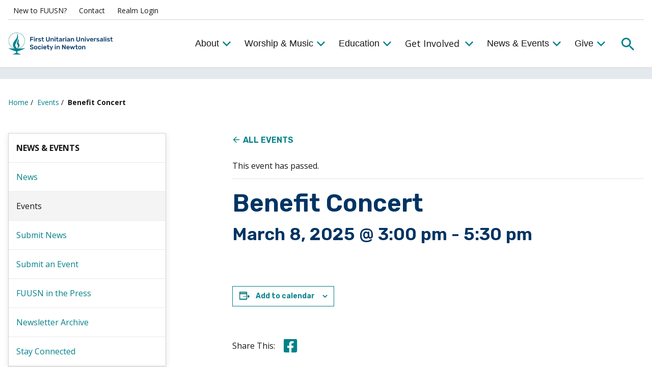

--- FILE ---
content_type: text/html; charset=UTF-8
request_url: https://fuusn.org/event/benefit-concert/
body_size: 17204
content:
<!DOCTYPE html>

<html lang="en-US" class="no-js no-svg">
	<head>
		<meta charset="UTF-8">
		<meta name="viewport" content="width=device-width, initial-scale=1">
		<link rel="profile" href="http://gmpg.org/xfn/11">

		<link rel="preconnect" href="https://fonts.googleapis.com">
		<link rel="preconnect" href="https://fonts.gstatic.com" crossorigin>
		<link href="https://fonts.googleapis.com/css2?family=Open+Sans:ital,wght@0,400;0,700;1,400;1,700&family=Rubik:ital,wght@0,400;0,600;1,400;1,600&display=swap" rel="stylesheet">

		<link rel="apple-touch-icon" sizes="57x57" href="/favicon/apple-icon-57x57.png">
		<link rel="apple-touch-icon" sizes="60x60" href="/favicon/apple-icon-60x60.png">
		<link rel="apple-touch-icon" sizes="72x72" href="/favicon/apple-icon-72x72.png">
		<link rel="apple-touch-icon" sizes="76x76" href="/favicon/apple-icon-76x76.png">
		<link rel="apple-touch-icon" sizes="114x114" href="/favicon/apple-icon-114x114.png">
		<link rel="apple-touch-icon" sizes="120x120" href="/favicon/apple-icon-120x120.png">
		<link rel="apple-touch-icon" sizes="144x144" href="/favicon/apple-icon-144x144.png">
		<link rel="apple-touch-icon" sizes="152x152" href="/favicon/apple-icon-152x152.png">
		<link rel="apple-touch-icon" sizes="180x180" href="/favicon/apple-icon-180x180.png">
		<link rel="icon" type="image/png" sizes="192x192"  href="/favicon/android-icon-192x192.png">
		<link rel="icon" type="image/png" sizes="32x32" href="/favicon/favicon-32x32.png">
		<link rel="icon" type="image/png" sizes="96x96" href="/favicon/favicon-96x96.png">
		<link rel="icon" type="image/png" sizes="16x16" href="/favicon/favicon-16x16.png">
		
		<link rel="manifest" crossorigin="use-credentials" href="/favicon/manifest.json">

		<meta name="msapplication-TileColor" content="#ffffff">
		<meta name="msapplication-TileImage" content="/favicon/ms-icon-144x144.png">
		<meta name="theme-color" content="#ffffff">

		<script>(function(html){html.className = html.className.replace(/\bno-js\b/,'js')})(document.documentElement);</script>
<meta http-equiv="x-dns-prefetch-control" content="on"><link rel='stylesheet' id='tribe-events-views-v2-bootstrap-datepicker-styles-css' href='https://fuusn.org/wp-content/plugins/the-events-calendar/vendor/bootstrap-datepicker/css/bootstrap-datepicker.standalone.min.css?ver=6.15.13' type='text/css' media='all' />
<link rel='stylesheet' id='tec-variables-skeleton-css' href='https://fuusn.org/wp-content/plugins/the-events-calendar/common/build/css/variables-skeleton.css?ver=6.10.1' type='text/css' media='all' />
<link rel='stylesheet' id='tribe-common-skeleton-style-css' href='https://fuusn.org/wp-content/plugins/the-events-calendar/common/build/css/common-skeleton.css?ver=6.10.1' type='text/css' media='all' />
<link rel='stylesheet' id='tribe-tooltipster-css-css' href='https://fuusn.org/wp-content/plugins/the-events-calendar/common/vendor/tooltipster/tooltipster.bundle.min.css?ver=6.10.1' type='text/css' media='all' />
<link rel='stylesheet' id='tribe-events-views-v2-skeleton-css' href='https://fuusn.org/wp-content/plugins/the-events-calendar/build/css/views-skeleton.css?ver=6.15.13' type='text/css' media='all' />
<link rel='stylesheet' id='tec-variables-full-css' href='https://fuusn.org/wp-content/plugins/the-events-calendar/common/build/css/variables-full.css?ver=6.10.1' type='text/css' media='all' />
<link rel='stylesheet' id='tribe-common-full-style-css' href='https://fuusn.org/wp-content/plugins/the-events-calendar/common/build/css/common-full.css?ver=6.10.1' type='text/css' media='all' />
<link rel='stylesheet' id='tribe-events-views-v2-full-css' href='https://fuusn.org/wp-content/plugins/the-events-calendar/build/css/views-full.css?ver=6.15.13' type='text/css' media='all' />
<link rel='stylesheet' id='tribe-events-views-v2-print-css' href='https://fuusn.org/wp-content/plugins/the-events-calendar/build/css/views-print.css?ver=6.15.13' type='text/css' media='print' />
<link rel='stylesheet' id='tribe-events-pro-views-v2-print-css' href='https://fuusn.org/wp-content/plugins/events-calendar-pro/build/css/views-print.css?ver=7.7.11' type='text/css' media='print' />
<meta name='robots' content='index, follow, max-image-preview:large, max-snippet:-1, max-video-preview:-1' />

	<!-- This site is optimized with the Yoast SEO plugin v26.7 - https://yoast.com/wordpress/plugins/seo/ -->
	<title>Benefit Concert - First Unitarian Universalist Society in Newton</title>
	<link rel="canonical" href="https://fuusn.org/event/benefit-concert/" />
	<meta property="og:locale" content="en_US" />
	<meta property="og:type" content="article" />
	<meta property="og:title" content="Benefit Concert - First Unitarian Universalist Society in Newton" />
	<meta property="og:url" content="https://fuusn.org/event/benefit-concert/" />
	<meta property="og:site_name" content="First Unitarian Universalist Society in Newton" />
	<meta property="article:publisher" content="https://www.facebook.com/FUSNCommunications/" />
	<meta property="article:modified_time" content="2024-10-23T13:48:08+00:00" />
	<meta property="og:image" content="https://fuusn.org/wp-content/uploads/2024/12/fuusn-logo.png" />
	<meta property="og:image:width" content="626" />
	<meta property="og:image:height" content="124" />
	<meta property="og:image:type" content="image/png" />
	<meta name="twitter:card" content="summary_large_image" />
	<meta name="twitter:site" content="@FUUSN_" />
	<script type="application/ld+json" class="yoast-schema-graph">{"@context":"https://schema.org","@graph":[{"@type":"WebPage","@id":"https://fuusn.org/event/benefit-concert/","url":"https://fuusn.org/event/benefit-concert/","name":"Benefit Concert - First Unitarian Universalist Society in Newton","isPartOf":{"@id":"https://fuusn.org/#website"},"datePublished":"2024-05-30T13:54:48+00:00","dateModified":"2024-10-23T13:48:08+00:00","breadcrumb":{"@id":"https://fuusn.org/event/benefit-concert/#breadcrumb"},"inLanguage":"en-US","potentialAction":[{"@type":"ReadAction","target":["https://fuusn.org/event/benefit-concert/"]}]},{"@type":"BreadcrumbList","@id":"https://fuusn.org/event/benefit-concert/#breadcrumb","itemListElement":[{"@type":"ListItem","position":1,"name":"Home","item":"https://fuusn.org/"},{"@type":"ListItem","position":2,"name":"Events","item":"https://fuusn.org/events/"},{"@type":"ListItem","position":3,"name":"Benefit Concert"}]},{"@type":"WebSite","@id":"https://fuusn.org/#website","url":"https://fuusn.org/","name":"First Unitarian Universalist Society in Newton","description":"A liberal, spiritually nurturing faith community","publisher":{"@id":"https://fuusn.org/#organization"},"alternateName":"FUUSN","potentialAction":[{"@type":"SearchAction","target":{"@type":"EntryPoint","urlTemplate":"https://fuusn.org/?s={search_term_string}"},"query-input":{"@type":"PropertyValueSpecification","valueRequired":true,"valueName":"search_term_string"}}],"inLanguage":"en-US"},{"@type":"Organization","@id":"https://fuusn.org/#organization","name":"First Unitarian Universalist Society in Newton","alternateName":"FUUSN","url":"https://fuusn.org/","logo":{"@type":"ImageObject","inLanguage":"en-US","@id":"https://fuusn.org/#/schema/logo/image/","url":"https://fuusn.org/wp-content/uploads/2023/03/fuusn-logo.png","contentUrl":"https://fuusn.org/wp-content/uploads/2023/03/fuusn-logo.png","width":626,"height":124,"caption":"First Unitarian Universalist Society in Newton"},"image":{"@id":"https://fuusn.org/#/schema/logo/image/"},"sameAs":["https://www.facebook.com/FUSNCommunications/","https://x.com/FUUSN_","https://www.youtube.com/channel/UCzzlcF3ghgKKkXOjjsETXxQ"]},{"@type":"Event","name":"Benefit Concert","description":"","url":"https://fuusn.org/event/benefit-concert/","eventAttendanceMode":"https://schema.org/OfflineEventAttendanceMode","eventStatus":"https://schema.org/EventScheduled","startDate":"2025-03-08T15:00:00-05:00","endDate":"2025-03-08T17:30:00-05:00","location":{"@type":"Place","name":"Sanctuary","description":"","url":"https://fuusn.org/venue/sanctuary/","address":{"@type":"PostalAddress"},"telephone":"","sameAs":""},"@id":"https://fuusn.org/event/benefit-concert/#event","mainEntityOfPage":{"@id":"https://fuusn.org/event/benefit-concert/"}}]}</script>
	<!-- / Yoast SEO plugin. -->


<link rel='dns-prefetch' href='//connect.facebook.net' />
<link rel='dns-prefetch' href='//translate.google.com' />
<link rel='dns-prefetch' href='//www.googletagmanager.com' />
<link rel="alternate" type="application/rss+xml" title="First Unitarian Universalist Society in Newton &raquo; Feed" href="https://fuusn.org/feed/" />
<link rel="alternate" type="application/rss+xml" title="First Unitarian Universalist Society in Newton &raquo; Comments Feed" href="https://fuusn.org/comments/feed/" />
<link rel="alternate" type="text/calendar" title="First Unitarian Universalist Society in Newton &raquo; iCal Feed" href="https://fuusn.org/events/?ical=1" />
<link rel="alternate" title="oEmbed (JSON)" type="application/json+oembed" href="https://fuusn.org/wp-json/oembed/1.0/embed?url=https%3A%2F%2Ffuusn.org%2Fevent%2Fbenefit-concert%2F" />
<link rel="alternate" title="oEmbed (XML)" type="text/xml+oembed" href="https://fuusn.org/wp-json/oembed/1.0/embed?url=https%3A%2F%2Ffuusn.org%2Fevent%2Fbenefit-concert%2F&#038;format=xml" />
<style id='wp-img-auto-sizes-contain-inline-css' type='text/css'>
img:is([sizes=auto i],[sizes^="auto," i]){contain-intrinsic-size:3000px 1500px}
/*# sourceURL=wp-img-auto-sizes-contain-inline-css */
</style>
<link rel='stylesheet' id='tribe-events-full-pro-calendar-style-css' href='https://fuusn.org/wp-content/plugins/events-calendar-pro/build/css/tribe-events-pro-full.css?ver=7.7.11' type='text/css' media='all' />
<link rel='stylesheet' id='tribe-events-virtual-skeleton-css' href='https://fuusn.org/wp-content/plugins/events-calendar-pro/build/css/events-virtual-skeleton.css?ver=7.7.11' type='text/css' media='all' />
<link rel='stylesheet' id='tribe-events-virtual-full-css' href='https://fuusn.org/wp-content/plugins/events-calendar-pro/build/css/events-virtual-full.css?ver=7.7.11' type='text/css' media='all' />
<link rel='stylesheet' id='tribe-events-virtual-single-skeleton-css' href='https://fuusn.org/wp-content/plugins/events-calendar-pro/build/css/events-virtual-single-skeleton.css?ver=7.7.11' type='text/css' media='all' />
<link rel='stylesheet' id='tribe-events-virtual-single-full-css' href='https://fuusn.org/wp-content/plugins/events-calendar-pro/build/css/events-virtual-single-full.css?ver=7.7.11' type='text/css' media='all' />
<link rel='stylesheet' id='tec-events-pro-single-css' href='https://fuusn.org/wp-content/plugins/events-calendar-pro/build/css/events-single.css?ver=7.7.11' type='text/css' media='all' />
<link rel='stylesheet' id='tribe-events-calendar-pro-style-css' href='https://fuusn.org/wp-content/plugins/events-calendar-pro/build/css/tribe-events-pro-full.css?ver=7.7.11' type='text/css' media='all' />
<link rel='stylesheet' id='tribe-events-v2-single-skeleton-css' href='https://fuusn.org/wp-content/plugins/the-events-calendar/build/css/tribe-events-single-skeleton.css?ver=6.15.13' type='text/css' media='all' />
<link rel='stylesheet' id='tribe-events-v2-single-skeleton-full-css' href='https://fuusn.org/wp-content/plugins/the-events-calendar/build/css/tribe-events-single-full.css?ver=6.15.13' type='text/css' media='all' />
<link rel='stylesheet' id='tribe-events-virtual-single-v2-skeleton-css' href='https://fuusn.org/wp-content/plugins/events-calendar-pro/build/css/events-virtual-single-v2-skeleton.css?ver=7.7.11' type='text/css' media='all' />
<link rel='stylesheet' id='tribe-events-virtual-single-v2-full-css' href='https://fuusn.org/wp-content/plugins/events-calendar-pro/build/css/events-virtual-single-v2-full.css?ver=7.7.11' type='text/css' media='all' />
<link rel='stylesheet' id='tribe-events-v2-virtual-single-block-css' href='https://fuusn.org/wp-content/plugins/events-calendar-pro/build/css/events-virtual-single-block.css?ver=7.7.11' type='text/css' media='all' />
<link rel='stylesheet' id='tec-events-pro-single-style-css' href='https://fuusn.org/wp-content/plugins/events-calendar-pro/build/css/custom-tables-v1/single.css?ver=7.7.11' type='text/css' media='all' />
<style id='classic-theme-styles-inline-css' type='text/css'>
/*! This file is auto-generated */
.wp-block-button__link{color:#fff;background-color:#32373c;border-radius:9999px;box-shadow:none;text-decoration:none;padding:calc(.667em + 2px) calc(1.333em + 2px);font-size:1.125em}.wp-block-file__button{background:#32373c;color:#fff;text-decoration:none}
/*# sourceURL=/wp-includes/css/classic-themes.min.css */
</style>
<link rel='stylesheet' id='tribe-events-v2-single-blocks-css' href='https://fuusn.org/wp-content/plugins/the-events-calendar/build/css/tribe-events-single-blocks.css?ver=6.15.13' type='text/css' media='all' />
<link rel='stylesheet' id='google-language-translator-css' href='https://fuusn.org/wp-content/plugins/google-language-translator/css/style.css?ver=6.0.20' type='text/css' media='' />
<link rel='stylesheet' id='tribe-events-block-event-venue-css' href='https://fuusn.org/wp-content/plugins/the-events-calendar/build/event-venue/frontend.css?ver=6.15.13' type='text/css' media='all' />
<link rel='stylesheet' id='dab_style-css' href='https://fuusn.org/wp-content/themes/da-theme/assets/css/style.css?ver=766bcf3c' type='text/css' media='all' />
<link rel='stylesheet' id='dab_overrides-css' href='https://fuusn.org/wp-content/themes/da-theme/assets/css/overrides.css?ver=ddd22d8b' type='text/css' media='all' />
<script type="text/javascript" src="https://fuusn.org/wp-includes/js/jquery/jquery.min.js?ver=3.7.1" id="jquery-core-js"></script>
<script type="text/javascript" src="https://fuusn.org/wp-includes/js/jquery/jquery-migrate.min.js?ver=3.4.1" id="jquery-migrate-js"></script>

<!-- Google tag (gtag.js) snippet added by Site Kit -->
<!-- Google Analytics snippet added by Site Kit -->
<script type="text/javascript" src="https://www.googletagmanager.com/gtag/js?id=GT-T537ZL3T" id="google_gtagjs-js" async></script>
<script type="text/javascript" id="google_gtagjs-js-after">
/* <![CDATA[ */
window.dataLayer = window.dataLayer || [];function gtag(){dataLayer.push(arguments);}
gtag("set","linker",{"domains":["fuusn.org"]});
gtag("js", new Date());
gtag("set", "developer_id.dZTNiMT", true);
gtag("config", "GT-T537ZL3T");
 window._googlesitekit = window._googlesitekit || {}; window._googlesitekit.throttledEvents = []; window._googlesitekit.gtagEvent = (name, data) => { var key = JSON.stringify( { name, data } ); if ( !! window._googlesitekit.throttledEvents[ key ] ) { return; } window._googlesitekit.throttledEvents[ key ] = true; setTimeout( () => { delete window._googlesitekit.throttledEvents[ key ]; }, 5 ); gtag( "event", name, { ...data, event_source: "site-kit" } ); }; 
//# sourceURL=google_gtagjs-js-after
/* ]]> */
</script>
<link rel="https://api.w.org/" href="https://fuusn.org/wp-json/" /><link rel="alternate" title="JSON" type="application/json" href="https://fuusn.org/wp-json/wp/v2/tribe_events/4088" /><link rel="EditURI" type="application/rsd+xml" title="RSD" href="https://fuusn.org/xmlrpc.php?rsd" />
<meta name="generator" content="WordPress 6.9" />
<link rel='shortlink' href='https://fuusn.org/?p=4088' />
<style>#google_language_translator a{display:none!important;}div.skiptranslate.goog-te-gadget{display:inline!important;}.goog-te-gadget{color:transparent!important;}.goog-te-gadget{font-size:0px!important;}.goog-branding{display:none;}.goog-tooltip{display: none!important;}.goog-tooltip:hover{display: none!important;}.goog-text-highlight{background-color:transparent!important;border:none!important;box-shadow:none!important;}#google_language_translator select.goog-te-combo{color:#32373c;}div.skiptranslate{display:none!important;}body{top:0px!important;}#goog-gt-{display:none!important;}font font{background-color:transparent!important;box-shadow:none!important;position:initial!important;}#glt-translate-trigger{left:20px;right:auto;}#glt-translate-trigger > span{color:#ffffff;}#glt-translate-trigger{background:#f89406;}.goog-te-gadget .goog-te-combo{width:100%;}</style><meta name="generator" content="Site Kit by Google 1.168.0" /><meta name="tec-api-version" content="v1"><meta name="tec-api-origin" content="https://fuusn.org"><link rel="alternate" href="https://fuusn.org/wp-json/tribe/events/v1/events/4088" /><style class="da-customizer-css" type="text/css">:root {--color-site-background: #ffffff;--color-white: #ffffff;--color-offwhite: #f4f4f4;--color-black: #171717;--color-primary: #003463;--color-secondary: #e6f0f0;--color-tertiary: #e4e9ee;--color-quaternary: #d3d3d3;--color-link: #008189;--color-link-hover: 18,104,110;--primary-button-background: var(--color-link);--primary-button-border: var(--color-link);--primary-button-background-hover: #12686e;--primary-button-border-hover: #12686e;--primary-button-text: var(--color-white);--primary-button-text-hover: #ffffff;--secondary-button-background: var(--color-white);--secondary-button-border: var(--color-link);--secondary-button-background-hover: #ffffff;--secondary-button-border-hover: #12686e;--secondary-button-text: var(--color-link);--secondary-button-text-hover: #12686e;--header-background: var(--color-white);--header-border: #d3d3d3;--header-submenu-background: #e6f0f0;--color-header-link: var(--color-black);--header-link-hover: #12686e;--header-link-active: #008189;--header-icons: #008189;--header-icons-hover: #12686e;--footer-background: var(--color-primary);--footer-border: #fff9f9;--footer-text: var(--color-white);--footer-link: var(--color-white);--footer-link-hover: #ffffff;--footer-icons: #ffffff;--footer-icons-hover: #ffffff;--text-headings: #003463;--form-element-border: #d3d3d3;--horizontal-rules: #d3d3d3;--accordion-background: #e4e9ee;--accordion-link: var(--color-black);--accordion-link-hover: #000000;--accordion-icon: var(--color-link);--accordion-icon-hover: #12686e;--related-news-background: var(--color-secondary);--related-news-text: var(--color-black);--leftnav-active-background: #f4f4f4;--leftnav-border: 211,211,211;--leftnav-link: var(--color-link);--leftnav-link-hover: #12686e;--leftnav-icons: #008189;--leftnav-icons-hover: #12686e;--admin-menu-primary: var(--color-primary);--admin-menu-secondary: #12686e;--admin-menu-active: #008189;--admin-menu-text: #ffffff;--admin-notification: #cb0000;--admin-background-odd: #e4e9ee;}</style>
		<!-- Google tag (gtag.js) -->
		<script async src="https://www.googletagmanager.com/gtag/js?id=G-JB0PNTDS4S"></script>
		<script>
		  window.dataLayer = window.dataLayer || [];
		  function gtag(){dataLayer.push(arguments);}
		  gtag('js', new Date());

		  gtag('config', 'G-JB0PNTDS4S');
		</script>

		<script type="text/javascript" src="https://www.bugherd.com/sidebarv2.js?apikey=s79t6qxfsqg3vgrx8rednw" async="true"></script>
		
	<style id='global-styles-inline-css' type='text/css'>
:root{--wp--preset--aspect-ratio--square: 1;--wp--preset--aspect-ratio--4-3: 4/3;--wp--preset--aspect-ratio--3-4: 3/4;--wp--preset--aspect-ratio--3-2: 3/2;--wp--preset--aspect-ratio--2-3: 2/3;--wp--preset--aspect-ratio--16-9: 16/9;--wp--preset--aspect-ratio--9-16: 9/16;--wp--preset--color--black: #000000;--wp--preset--color--cyan-bluish-gray: #abb8c3;--wp--preset--color--white: #ffffff;--wp--preset--color--pale-pink: #f78da7;--wp--preset--color--vivid-red: #cf2e2e;--wp--preset--color--luminous-vivid-orange: #ff6900;--wp--preset--color--luminous-vivid-amber: #fcb900;--wp--preset--color--light-green-cyan: #7bdcb5;--wp--preset--color--vivid-green-cyan: #00d084;--wp--preset--color--pale-cyan-blue: #8ed1fc;--wp--preset--color--vivid-cyan-blue: #0693e3;--wp--preset--color--vivid-purple: #9b51e0;--wp--preset--gradient--vivid-cyan-blue-to-vivid-purple: linear-gradient(135deg,rgb(6,147,227) 0%,rgb(155,81,224) 100%);--wp--preset--gradient--light-green-cyan-to-vivid-green-cyan: linear-gradient(135deg,rgb(122,220,180) 0%,rgb(0,208,130) 100%);--wp--preset--gradient--luminous-vivid-amber-to-luminous-vivid-orange: linear-gradient(135deg,rgb(252,185,0) 0%,rgb(255,105,0) 100%);--wp--preset--gradient--luminous-vivid-orange-to-vivid-red: linear-gradient(135deg,rgb(255,105,0) 0%,rgb(207,46,46) 100%);--wp--preset--gradient--very-light-gray-to-cyan-bluish-gray: linear-gradient(135deg,rgb(238,238,238) 0%,rgb(169,184,195) 100%);--wp--preset--gradient--cool-to-warm-spectrum: linear-gradient(135deg,rgb(74,234,220) 0%,rgb(151,120,209) 20%,rgb(207,42,186) 40%,rgb(238,44,130) 60%,rgb(251,105,98) 80%,rgb(254,248,76) 100%);--wp--preset--gradient--blush-light-purple: linear-gradient(135deg,rgb(255,206,236) 0%,rgb(152,150,240) 100%);--wp--preset--gradient--blush-bordeaux: linear-gradient(135deg,rgb(254,205,165) 0%,rgb(254,45,45) 50%,rgb(107,0,62) 100%);--wp--preset--gradient--luminous-dusk: linear-gradient(135deg,rgb(255,203,112) 0%,rgb(199,81,192) 50%,rgb(65,88,208) 100%);--wp--preset--gradient--pale-ocean: linear-gradient(135deg,rgb(255,245,203) 0%,rgb(182,227,212) 50%,rgb(51,167,181) 100%);--wp--preset--gradient--electric-grass: linear-gradient(135deg,rgb(202,248,128) 0%,rgb(113,206,126) 100%);--wp--preset--gradient--midnight: linear-gradient(135deg,rgb(2,3,129) 0%,rgb(40,116,252) 100%);--wp--preset--font-size--small: 13px;--wp--preset--font-size--medium: 20px;--wp--preset--font-size--large: 36px;--wp--preset--font-size--x-large: 42px;--wp--preset--spacing--20: 0.44rem;--wp--preset--spacing--30: 0.67rem;--wp--preset--spacing--40: 1rem;--wp--preset--spacing--50: 1.5rem;--wp--preset--spacing--60: 2.25rem;--wp--preset--spacing--70: 3.38rem;--wp--preset--spacing--80: 5.06rem;--wp--preset--shadow--natural: 6px 6px 9px rgba(0, 0, 0, 0.2);--wp--preset--shadow--deep: 12px 12px 50px rgba(0, 0, 0, 0.4);--wp--preset--shadow--sharp: 6px 6px 0px rgba(0, 0, 0, 0.2);--wp--preset--shadow--outlined: 6px 6px 0px -3px rgb(255, 255, 255), 6px 6px rgb(0, 0, 0);--wp--preset--shadow--crisp: 6px 6px 0px rgb(0, 0, 0);}:where(.is-layout-flex){gap: 0.5em;}:where(.is-layout-grid){gap: 0.5em;}body .is-layout-flex{display: flex;}.is-layout-flex{flex-wrap: wrap;align-items: center;}.is-layout-flex > :is(*, div){margin: 0;}body .is-layout-grid{display: grid;}.is-layout-grid > :is(*, div){margin: 0;}:where(.wp-block-columns.is-layout-flex){gap: 2em;}:where(.wp-block-columns.is-layout-grid){gap: 2em;}:where(.wp-block-post-template.is-layout-flex){gap: 1.25em;}:where(.wp-block-post-template.is-layout-grid){gap: 1.25em;}.has-black-color{color: var(--wp--preset--color--black) !important;}.has-cyan-bluish-gray-color{color: var(--wp--preset--color--cyan-bluish-gray) !important;}.has-white-color{color: var(--wp--preset--color--white) !important;}.has-pale-pink-color{color: var(--wp--preset--color--pale-pink) !important;}.has-vivid-red-color{color: var(--wp--preset--color--vivid-red) !important;}.has-luminous-vivid-orange-color{color: var(--wp--preset--color--luminous-vivid-orange) !important;}.has-luminous-vivid-amber-color{color: var(--wp--preset--color--luminous-vivid-amber) !important;}.has-light-green-cyan-color{color: var(--wp--preset--color--light-green-cyan) !important;}.has-vivid-green-cyan-color{color: var(--wp--preset--color--vivid-green-cyan) !important;}.has-pale-cyan-blue-color{color: var(--wp--preset--color--pale-cyan-blue) !important;}.has-vivid-cyan-blue-color{color: var(--wp--preset--color--vivid-cyan-blue) !important;}.has-vivid-purple-color{color: var(--wp--preset--color--vivid-purple) !important;}.has-black-background-color{background-color: var(--wp--preset--color--black) !important;}.has-cyan-bluish-gray-background-color{background-color: var(--wp--preset--color--cyan-bluish-gray) !important;}.has-white-background-color{background-color: var(--wp--preset--color--white) !important;}.has-pale-pink-background-color{background-color: var(--wp--preset--color--pale-pink) !important;}.has-vivid-red-background-color{background-color: var(--wp--preset--color--vivid-red) !important;}.has-luminous-vivid-orange-background-color{background-color: var(--wp--preset--color--luminous-vivid-orange) !important;}.has-luminous-vivid-amber-background-color{background-color: var(--wp--preset--color--luminous-vivid-amber) !important;}.has-light-green-cyan-background-color{background-color: var(--wp--preset--color--light-green-cyan) !important;}.has-vivid-green-cyan-background-color{background-color: var(--wp--preset--color--vivid-green-cyan) !important;}.has-pale-cyan-blue-background-color{background-color: var(--wp--preset--color--pale-cyan-blue) !important;}.has-vivid-cyan-blue-background-color{background-color: var(--wp--preset--color--vivid-cyan-blue) !important;}.has-vivid-purple-background-color{background-color: var(--wp--preset--color--vivid-purple) !important;}.has-black-border-color{border-color: var(--wp--preset--color--black) !important;}.has-cyan-bluish-gray-border-color{border-color: var(--wp--preset--color--cyan-bluish-gray) !important;}.has-white-border-color{border-color: var(--wp--preset--color--white) !important;}.has-pale-pink-border-color{border-color: var(--wp--preset--color--pale-pink) !important;}.has-vivid-red-border-color{border-color: var(--wp--preset--color--vivid-red) !important;}.has-luminous-vivid-orange-border-color{border-color: var(--wp--preset--color--luminous-vivid-orange) !important;}.has-luminous-vivid-amber-border-color{border-color: var(--wp--preset--color--luminous-vivid-amber) !important;}.has-light-green-cyan-border-color{border-color: var(--wp--preset--color--light-green-cyan) !important;}.has-vivid-green-cyan-border-color{border-color: var(--wp--preset--color--vivid-green-cyan) !important;}.has-pale-cyan-blue-border-color{border-color: var(--wp--preset--color--pale-cyan-blue) !important;}.has-vivid-cyan-blue-border-color{border-color: var(--wp--preset--color--vivid-cyan-blue) !important;}.has-vivid-purple-border-color{border-color: var(--wp--preset--color--vivid-purple) !important;}.has-vivid-cyan-blue-to-vivid-purple-gradient-background{background: var(--wp--preset--gradient--vivid-cyan-blue-to-vivid-purple) !important;}.has-light-green-cyan-to-vivid-green-cyan-gradient-background{background: var(--wp--preset--gradient--light-green-cyan-to-vivid-green-cyan) !important;}.has-luminous-vivid-amber-to-luminous-vivid-orange-gradient-background{background: var(--wp--preset--gradient--luminous-vivid-amber-to-luminous-vivid-orange) !important;}.has-luminous-vivid-orange-to-vivid-red-gradient-background{background: var(--wp--preset--gradient--luminous-vivid-orange-to-vivid-red) !important;}.has-very-light-gray-to-cyan-bluish-gray-gradient-background{background: var(--wp--preset--gradient--very-light-gray-to-cyan-bluish-gray) !important;}.has-cool-to-warm-spectrum-gradient-background{background: var(--wp--preset--gradient--cool-to-warm-spectrum) !important;}.has-blush-light-purple-gradient-background{background: var(--wp--preset--gradient--blush-light-purple) !important;}.has-blush-bordeaux-gradient-background{background: var(--wp--preset--gradient--blush-bordeaux) !important;}.has-luminous-dusk-gradient-background{background: var(--wp--preset--gradient--luminous-dusk) !important;}.has-pale-ocean-gradient-background{background: var(--wp--preset--gradient--pale-ocean) !important;}.has-electric-grass-gradient-background{background: var(--wp--preset--gradient--electric-grass) !important;}.has-midnight-gradient-background{background: var(--wp--preset--gradient--midnight) !important;}.has-small-font-size{font-size: var(--wp--preset--font-size--small) !important;}.has-medium-font-size{font-size: var(--wp--preset--font-size--medium) !important;}.has-large-font-size{font-size: var(--wp--preset--font-size--large) !important;}.has-x-large-font-size{font-size: var(--wp--preset--font-size--x-large) !important;}
/*# sourceURL=global-styles-inline-css */
</style>
</head>

	<body class="wp-singular tribe_events-template-default single single-tribe_events postid-4088 wp-theme-da-theme tribe-events-page-template tribe-no-js tribe-filter-live events-single tribe-events-style-full tribe-events-style-theme">

		<div id="page" class="site">

						
			<a class="skip-link" href="#content">
				Skip to content			</a>

			
			<header id="masthead" class="site-header is-sticky" role="banner">
				
				<div class="inner" id="header-inner">

					<nav id="utility-navigation" class="utility-navigation" aria-label="Utility Menu">
    <div class="menu-utility-menu-container"><ul id="utility-menu" class="menu"><li id="menu-item-43" class="menu-item menu-item-type-post_type menu-item-object-page menu-item-43"><a href="https://fuusn.org/new-to-fuusn/">New to FUUSN?</a></li>
<li id="menu-item-44" class="menu-item menu-item-type-post_type menu-item-object-page menu-item-44"><a href="https://fuusn.org/contact/">Contact</a></li>
<li id="menu-item-45" class="menu-item menu-item-type-custom menu-item-object-custom menu-item-45"><a target="_blank" href="https://onrealm.org/">Realm Login</a></li>
</ul></div>    <div id="google_language_translator" class="default-language-en"></div></nav>					
					<div class="navigation-wrapper">
						<div class="navigation">
							<div class="logo">
								<a href="/">
																		<img src="https://fuusn.org/wp-content/uploads/2023/03/fuusn-logo.png" alt="First Unitarian Universalist Society in Newton Logo" class="logo" />
									<img src="" alt="First Unitarian Universalist Society in Newton Logo" class="logo reverse" />
								</a>
							</div>

							<nav id="site-navigation" class="main-navigation" role="navigation" aria-label="Top Menu">
	<button class="menu-toggle" id="site-nav-toggle" aria-controls="top-menu" aria-expanded="false">
		<span class="bar top" aria-hidden="true"></span>
		<span class="bar middle" aria-hidden="true"></span>
		<span class="bar bottom" aria-hidden="true"></span>
		<span class="screen-reader-text">Menu</span>
	</button>

    <div id="dropdownMenu">
        <ul class="main-menu" id="top-menu">
                                        <li class="da_base-mm da_base-mm-single_column_wflyout">

        <button class="dropdown-toggle" aria-expanded="false" type="button">About<svg class="icon icon-plus" aria-hidden="true" role="img"> <use href="#icon-plus" xlink:href="#icon-plus"></use> </svg><svg class="icon icon-minus" aria-hidden="true" role="img"> <use href="#icon-minus" xlink:href="#icon-minus"></use> </svg><svg class="icon icon-chevron-small" aria-hidden="true" role="img"> <use href="#icon-chevron-small" xlink:href="#icon-chevron-small"></use> </svg></button>

<ul class="child-menu single-menu">
            <li>
            <a href="https://fuusn.org/about/fuusn/">About FUUSN</a>        </li>
            <li>
            <a href="https://fuusn.org/about/how-to/">How To…</a>        </li>
            <li>
            <a href="https://fuusn.org/about/fuusn/leadership/">Leaders &amp; Staff</a>        </li>
            <li>
            <a href="https://fuusn.org/about/about-unitarian-universalism/">About Unitarian Universalism</a>        </li>
            <li>
                            <a href="https://fuusn.org/our-buildings/" target="" class="has-toggle">Our Buildings</a>                    <button class="dropdown-toggle standalone" aria-expanded="false" type="button"><span class="screen-reader-text">Toggle the About Menu</span><svg class="icon icon-plus" aria-hidden="true" role="img"> <use href="#icon-plus" xlink:href="#icon-plus"></use> </svg><svg class="icon icon-minus" aria-hidden="true" role="img"> <use href="#icon-minus" xlink:href="#icon-minus"></use> </svg><svg class="icon icon-chevron-small" aria-hidden="true" role="img"> <use href="#icon-chevron-small" xlink:href="#icon-chevron-small"></use> </svg></button>
                <ul class="sub-menu">
                                            <li>
                            <a href="https://fuusn.org/about/our-buildings/accessibility/">Accessibility</a>                        </li>
                                            <li>
                            <a href="https://fuusn.org/about/our-buildings/rentals/">Rentals</a>                        </li>
                                        <a href="#" class="loopback loopback-flyout desktopOnly" aria-hidden="true"></a>
                </ul>
                    </li>
            <li>
                            <a href="https://fuusn.org/about/for-fuusn-members/" target="" class="has-toggle">For FUUSN Members</a>                    <button class="dropdown-toggle standalone" aria-expanded="false" type="button"><span class="screen-reader-text">Toggle the About Menu</span><svg class="icon icon-plus" aria-hidden="true" role="img"> <use href="#icon-plus" xlink:href="#icon-plus"></use> </svg><svg class="icon icon-minus" aria-hidden="true" role="img"> <use href="#icon-minus" xlink:href="#icon-minus"></use> </svg><svg class="icon icon-chevron-small" aria-hidden="true" role="img"> <use href="#icon-chevron-small" xlink:href="#icon-chevron-small"></use> </svg></button>
                <ul class="sub-menu">
                                            <li>
                            <a href="https://fuusn.org/about/fuusn/lay-ministry/">Lay Ministry</a>                        </li>
                                            <li>
                            <a href="https://fuusn.org/about/fuusn/governance/">Governance</a>                        </li>
                                            <li>
                            <a href="https://fuusn.org/about/fuusn/fuusn-finances/">FUUSN Finances</a>                        </li>
                                        <a href="#" class="loopback loopback-flyout desktopOnly" aria-hidden="true"></a>
                </ul>
                    </li>
        <a href="#" class="loopback desktopOnly" aria-hidden="true"></a>
</ul></li>
                            <li class="da_base-mm da_base-mm-single_column_wflyout">

        <button class="dropdown-toggle" aria-expanded="false" type="button">Worship &amp; Music<svg class="icon icon-plus" aria-hidden="true" role="img"> <use href="#icon-plus" xlink:href="#icon-plus"></use> </svg><svg class="icon icon-minus" aria-hidden="true" role="img"> <use href="#icon-minus" xlink:href="#icon-minus"></use> </svg><svg class="icon icon-chevron-small" aria-hidden="true" role="img"> <use href="#icon-chevron-small" xlink:href="#icon-chevron-small"></use> </svg></button>

<ul class="child-menu single-menu">
            <li>
                            <a href="https://fuusn.org/worship-music/worship/" target="" class="has-toggle">Worship</a>                    <button class="dropdown-toggle standalone" aria-expanded="false" type="button"><span class="screen-reader-text">Toggle the Worship &amp; Music Menu</span><svg class="icon icon-plus" aria-hidden="true" role="img"> <use href="#icon-plus" xlink:href="#icon-plus"></use> </svg><svg class="icon icon-minus" aria-hidden="true" role="img"> <use href="#icon-minus" xlink:href="#icon-minus"></use> </svg><svg class="icon icon-chevron-small" aria-hidden="true" role="img"> <use href="#icon-chevron-small" xlink:href="#icon-chevron-small"></use> </svg></button>
                <ul class="sub-menu">
                                            <li>
                            <a href="https://fuusn.org/worship-music/worship/seasonal-worship-services/">Seasonal Worship Services</a>                        </li>
                                            <li>
                            <a href="https://fuusn.org/get-involved/social-gatherings/coffee-hour/">Coffee Hour</a>                        </li>
                                            <li>
                            <a href="https://fuusn.org/worship-music/worship/fuusn-summer-services/">FUUSN Summer Services</a>                        </li>
                                        <a href="#" class="loopback loopback-flyout desktopOnly" aria-hidden="true"></a>
                </ul>
                    </li>
            <li>
                            <a href="https://fuusn.org/worship-music/music/" target="" class="has-toggle">Music</a>                    <button class="dropdown-toggle standalone" aria-expanded="false" type="button"><span class="screen-reader-text">Toggle the Worship &amp; Music Menu</span><svg class="icon icon-plus" aria-hidden="true" role="img"> <use href="#icon-plus" xlink:href="#icon-plus"></use> </svg><svg class="icon icon-minus" aria-hidden="true" role="img"> <use href="#icon-minus" xlink:href="#icon-minus"></use> </svg><svg class="icon icon-chevron-small" aria-hidden="true" role="img"> <use href="#icon-chevron-small" xlink:href="#icon-chevron-small"></use> </svg></button>
                <ul class="sub-menu">
                                            <li>
                            <a href="https://fuusn.org/worship-music/music-programs/music-sundays/">Music Sundays</a>                        </li>
                                        <a href="#" class="loopback loopback-flyout desktopOnly" aria-hidden="true"></a>
                </ul>
                    </li>
            <li>
            <a href="https://fuusn.org/worship-music/rites-of-passage/">Rites of Passage</a>        </li>
        <a href="#" class="loopback desktopOnly" aria-hidden="true"></a>
</ul></li>
                            <li class="da_base-mm da_base-mm-single_column_wflyout">

        <button class="dropdown-toggle" aria-expanded="false" type="button">Education<svg class="icon icon-plus" aria-hidden="true" role="img"> <use href="#icon-plus" xlink:href="#icon-plus"></use> </svg><svg class="icon icon-minus" aria-hidden="true" role="img"> <use href="#icon-minus" xlink:href="#icon-minus"></use> </svg><svg class="icon icon-chevron-small" aria-hidden="true" role="img"> <use href="#icon-chevron-small" xlink:href="#icon-chevron-small"></use> </svg></button>

<ul class="child-menu single-menu">
            <li>
            <a href="https://fuusn.org/learning/religious-exploration/">Religious Exploration</a>        </li>
            <li>
            <a href="https://fuusn.org/learning/nursery-care/">Nursery Care</a>        </li>
            <li>
                            <a href="https://fuusn.org/learning/children-youth-programs/" target="" class="has-toggle">Children & Youth Programs</a>                    <button class="dropdown-toggle standalone" aria-expanded="false" type="button"><span class="screen-reader-text">Toggle the Education Menu</span><svg class="icon icon-plus" aria-hidden="true" role="img"> <use href="#icon-plus" xlink:href="#icon-plus"></use> </svg><svg class="icon icon-minus" aria-hidden="true" role="img"> <use href="#icon-minus" xlink:href="#icon-minus"></use> </svg><svg class="icon icon-chevron-small" aria-hidden="true" role="img"> <use href="#icon-chevron-small" xlink:href="#icon-chevron-small"></use> </svg></button>
                <ul class="sub-menu">
                                            <li>
                            <a href="https://fuusn.org/learning/children-youth-programs/our-whole-lives-sexuality-education/">Our Whole Lives Sexuality Education</a>                        </li>
                                            <li>
                            <a href="https://fuusn.org/learning/children-youth-programs/coming-of-age/">Middle School – Coming of Age (COA)</a>                        </li>
                                            <li>
                            <a href="https://fuusn.org/learning/children-youth-programs/youth-ministry-high-school/">High School – Youth Ministry</a>                        </li>
                                            <li>
                            <a href="https://fuusn.org/learning/religious-exploration/volunteer-to-teach-religious-exploration/">Volunteer to Teach Religious Exploration</a>                        </li>
                                        <a href="#" class="loopback loopback-flyout desktopOnly" aria-hidden="true"></a>
                </ul>
                    </li>
            <li>
            <a href="https://fuusn.org/learning/adult-learning-programs/">Lifespan and Adult Religious Exploration</a>        </li>
            <li>
                            <a href="https://fuusn.org/learning/family-engagement/" target="" class="has-toggle">Family Engagement</a>                    <button class="dropdown-toggle standalone" aria-expanded="false" type="button"><span class="screen-reader-text">Toggle the Education Menu</span><svg class="icon icon-plus" aria-hidden="true" role="img"> <use href="#icon-plus" xlink:href="#icon-plus"></use> </svg><svg class="icon icon-minus" aria-hidden="true" role="img"> <use href="#icon-minus" xlink:href="#icon-minus"></use> </svg><svg class="icon icon-chevron-small" aria-hidden="true" role="img"> <use href="#icon-chevron-small" xlink:href="#icon-chevron-small"></use> </svg></button>
                <ul class="sub-menu">
                                            <li>
                            <a href="https://fuusn.org/get-involved/social-gatherings/fun-and-games-for-all-ages/">Fun and Games for All Ages</a>                        </li>
                                            <li>
                            <a href="https://fuusn.org/get-involved/social-gatherings/annual-events-and-retreats/ferry-beach-fall-retreat/">Ferry Beach Fall Retreat</a>                        </li>
                                            <li>
                            <a href="https://fuusn.org/parents-night-out-kids-night-in/">Parents’ Night Out – Kids’ Night In</a>                        </li>
                                            <li>
                            <a href="https://fuusn.org/get-involved/social-gatherings/annual-events-and-retreats/sandy-island-spring-retreat/">Sandy Island Spring Retreat</a>                        </li>
                                        <a href="#" class="loopback loopback-flyout desktopOnly" aria-hidden="true"></a>
                </ul>
                    </li>
        <a href="#" class="loopback desktopOnly" aria-hidden="true"></a>
</ul></li>
                            <li class="da_base-mm da_base-mm-single_column_wflyout">

<a href="https://fuusn.org/get-involved/" class="menu-item has-toggle">Get Involved</a>        <button class="dropdown-toggle standalone" aria-expanded="false" type="button"><span class="screen-reader-text">Toggle the Get Involved Menu</span><svg class="icon icon-plus" aria-hidden="true" role="img"> <use href="#icon-plus" xlink:href="#icon-plus"></use> </svg><svg class="icon icon-minus" aria-hidden="true" role="img"> <use href="#icon-minus" xlink:href="#icon-minus"></use> </svg><svg class="icon icon-chevron-small" aria-hidden="true" role="img"> <use href="#icon-chevron-small" xlink:href="#icon-chevron-small"></use> </svg></button>

<ul class="child-menu single-menu">
            <li>
            <a href="https://fuusn.org/give/volunteer/">Volunteer</a>        </li>
            <li>
                            <a href="https://fuusn.org/get-involved/membership/" target="" class="has-toggle">Membership</a>                    <button class="dropdown-toggle standalone" aria-expanded="false" type="button"><span class="screen-reader-text">Toggle the Get Involved Menu</span><svg class="icon icon-plus" aria-hidden="true" role="img"> <use href="#icon-plus" xlink:href="#icon-plus"></use> </svg><svg class="icon icon-minus" aria-hidden="true" role="img"> <use href="#icon-minus" xlink:href="#icon-minus"></use> </svg><svg class="icon icon-chevron-small" aria-hidden="true" role="img"> <use href="#icon-chevron-small" xlink:href="#icon-chevron-small"></use> </svg></button>
                <ul class="sub-menu">
                                            <li>
                            <a href="https://fuusn.org/get-involved/membership/member-services/">Member Services</a>                        </li>
                                            <li>
                            <a href="https://fuusn.org/get-involved/membership/yellow-pages/">Yellow Pages</a>                        </li>
                                        <a href="#" class="loopback loopback-flyout desktopOnly" aria-hidden="true"></a>
                </ul>
                    </li>
            <li>
            <a href="https://fuusn.org/get-involved/care-and-support/">Care and Support</a>        </li>
            <li>
                            <a href="https://fuusn.org/get-involved/social-gatherings/annual-events-and-retreats/" target="" class="has-toggle">Annual Events and Retreats</a>                    <button class="dropdown-toggle standalone" aria-expanded="false" type="button"><span class="screen-reader-text">Toggle the Get Involved Menu</span><svg class="icon icon-plus" aria-hidden="true" role="img"> <use href="#icon-plus" xlink:href="#icon-plus"></use> </svg><svg class="icon icon-minus" aria-hidden="true" role="img"> <use href="#icon-minus" xlink:href="#icon-minus"></use> </svg><svg class="icon icon-chevron-small" aria-hidden="true" role="img"> <use href="#icon-chevron-small" xlink:href="#icon-chevron-small"></use> </svg></button>
                <ul class="sub-menu">
                                            <li>
                            <a href="https://fuusn.org/worship-music/worship/seasonal-worship-services/">Seasonal Worship Services</a>                        </li>
                                            <li>
                            <a href="https://fuusn.org/community-expo/">Community Expo</a>                        </li>
                                            <li>
                            <a href="https://fuusn.org/get-involved/social-gatherings/annual-events-and-retreats/ferry-beach-fall-retreat/">Ferry Beach Fall Retreat</a>                        </li>
                                            <li>
                            <a href="https://fuusn.org/give/annual-pledge-drive-2026-2027/">Annual Pledge Drive</a>                        </li>
                                            <li>
                            <a href="https://fuusn.org/get-involved/social-gatherings/annual-events-and-retreats/sandy-island-spring-retreat/">Sandy Island Spring Retreat</a>                        </li>
                                        <a href="#" class="loopback loopback-flyout desktopOnly" aria-hidden="true"></a>
                </ul>
                    </li>
            <li>
                            <a href="https://fuusn.org/get-involved/social-justice/" target="" class="has-toggle">Social Justice</a>                    <button class="dropdown-toggle standalone" aria-expanded="false" type="button"><span class="screen-reader-text">Toggle the Get Involved Menu</span><svg class="icon icon-plus" aria-hidden="true" role="img"> <use href="#icon-plus" xlink:href="#icon-plus"></use> </svg><svg class="icon icon-minus" aria-hidden="true" role="img"> <use href="#icon-minus" xlink:href="#icon-minus"></use> </svg><svg class="icon icon-chevron-small" aria-hidden="true" role="img"> <use href="#icon-chevron-small" xlink:href="#icon-chevron-small"></use> </svg></button>
                <ul class="sub-menu">
                                            <li>
                            <a href="https://fuusn.org/get-involved/social-justice/climate-task-force/">Climate Action Task Force</a>                        </li>
                                            <li>
                            <a href="https://fuusn.org/get-involved/social-justice/fuusn-and-the-uu-urban-ministry/">FUUSN and the UU Urban Ministry</a>                        </li>
                                            <li>
                            <a href="https://fuusn.org/get-involved/social-justice/fuusn-land-acknowledgement/">FUUSN Land Acknowledgement</a>                        </li>
                                            <li>
                            <a href="https://fuusn.org/get-involved/social-gatherings/plant-based-eating-club/">Plant-Based Eating Club</a>                        </li>
                                            <li>
                            <a href="https://fuusn.org/get-involved/social-justice/racial-justice-ministry/">Racial Justice Ministry</a>                        </li>
                                            <li>
                            <a href="https://fuusn.org/get-involved/social-justice/rainbow-umbrella/">Rainbow Umbrella</a>                        </li>
                                            <li>
                            <a href="https://fuusn.org/get-involved/social-justice/service-projects/">Service Projects</a>                        </li>
                                        <a href="#" class="loopback loopback-flyout desktopOnly" aria-hidden="true"></a>
                </ul>
                    </li>
            <li>
                            <a href="https://fuusn.org/get-involved/social-gatherings/" target="" class="has-toggle">Social Gatherings</a>                    <button class="dropdown-toggle standalone" aria-expanded="false" type="button"><span class="screen-reader-text">Toggle the Get Involved Menu</span><svg class="icon icon-plus" aria-hidden="true" role="img"> <use href="#icon-plus" xlink:href="#icon-plus"></use> </svg><svg class="icon icon-minus" aria-hidden="true" role="img"> <use href="#icon-minus" xlink:href="#icon-minus"></use> </svg><svg class="icon icon-chevron-small" aria-hidden="true" role="img"> <use href="#icon-chevron-small" xlink:href="#icon-chevron-small"></use> </svg></button>
                <ul class="sub-menu">
                                            <li>
                            <a href="https://fuusn.org/get-involved/social-gatherings/coffee-hour/">Coffee Hour</a>                        </li>
                                            <li>
                            <a href="https://fuusn.org/get-involved/social-gatherings/community-meals/">Community Meals</a>                        </li>
                                            <li>
                            <a href="https://fuusn.org/dinners-by-7/">Dinners for 7</a>                        </li>
                                            <li>
                            <a href="https://fuusn.org/get-involved/social-gatherings/fun-and-games-for-all-ages/">Fun and Games for All Ages</a>                        </li>
                                            <li>
                            <a href="https://fuusn.org/get-involved/social-gatherings/over-60s-group/">Over 60s Group</a>                        </li>
                                            <li>
                            <a href="https://fuusn.org/learning/parents-night-out-kids-night-in/">Parents’ Night Out – Kids’ Night In</a>                        </li>
                                            <li>
                            <a href="https://fuusn.org/get-involved/social-gatherings/plant-based-eating-club/">Plant-Based Eating Club</a>                        </li>
                                        <a href="#" class="loopback loopback-flyout desktopOnly" aria-hidden="true"></a>
                </ul>
                    </li>
            <li>
                            <a href="https://fuusn.org/give/legacy-circle/" target="" class="has-toggle">Legacy Circle</a>                    <button class="dropdown-toggle standalone" aria-expanded="false" type="button"><span class="screen-reader-text">Toggle the Get Involved Menu</span><svg class="icon icon-plus" aria-hidden="true" role="img"> <use href="#icon-plus" xlink:href="#icon-plus"></use> </svg><svg class="icon icon-minus" aria-hidden="true" role="img"> <use href="#icon-minus" xlink:href="#icon-minus"></use> </svg><svg class="icon icon-chevron-small" aria-hidden="true" role="img"> <use href="#icon-chevron-small" xlink:href="#icon-chevron-small"></use> </svg></button>
                <ul class="sub-menu">
                                            <li>
                            <a href="https://fuusn.org/give/legacy-circle/legacy-circle-members/">Legacy Circle Members</a>                        </li>
                                        <a href="#" class="loopback loopback-flyout desktopOnly" aria-hidden="true"></a>
                </ul>
                    </li>
        <a href="#" class="loopback desktopOnly" aria-hidden="true"></a>
</ul></li>
                            <li class="da_base-mm da_base-mm-single_column_wflyout active">

        <button class="dropdown-toggle" aria-expanded="false" type="button">News &amp; Events<svg class="icon icon-plus" aria-hidden="true" role="img"> <use href="#icon-plus" xlink:href="#icon-plus"></use> </svg><svg class="icon icon-minus" aria-hidden="true" role="img"> <use href="#icon-minus" xlink:href="#icon-minus"></use> </svg><svg class="icon icon-chevron-small" aria-hidden="true" role="img"> <use href="#icon-chevron-small" xlink:href="#icon-chevron-small"></use> </svg></button>

<ul class="child-menu single-menu">
            <li>
            <a href="https://fuusn.org/news-events/news/">News</a>        </li>
            <li>
            <a href="/events/">Events</a>        </li>
            <li>
            <a href="https://fuusn.org/news-events/submit-news/">Submit News</a>        </li>
            <li>
            <a href="https://fuusn.org/news-events/submit-an-event/">Submit an Event</a>        </li>
            <li>
            <a href="https://fuusn.org/news-events/news/fuusn-in-the-press/">FUUSN in the Press</a>        </li>
            <li>
            <a href="https://fuusn.org/news-events/news/newsletter-archive/">Newsletter Archive</a>        </li>
            <li>
            <a href="https://fuusn.org/news-events/stay-connected/">Stay Connected</a>        </li>
        <a href="#" class="loopback desktopOnly" aria-hidden="true"></a>
</ul></li>
                            <li class="da_base-mm da_base-mm-single_column_wflyout">

        <button class="dropdown-toggle" aria-expanded="false" type="button">Give<svg class="icon icon-plus" aria-hidden="true" role="img"> <use href="#icon-plus" xlink:href="#icon-plus"></use> </svg><svg class="icon icon-minus" aria-hidden="true" role="img"> <use href="#icon-minus" xlink:href="#icon-minus"></use> </svg><svg class="icon icon-chevron-small" aria-hidden="true" role="img"> <use href="#icon-chevron-small" xlink:href="#icon-chevron-small"></use> </svg></button>

<ul class="child-menu single-menu">
            <li>
            <a href="https://fuusn.org/give/sunday-collection-plate/">Sunday Collection Plate</a>        </li>
            <li>
            <a href="https://fuusn.org/give/volunteer/">Volunteer</a>        </li>
            <li>
            <a href="https://fuusn.org/give/annual-pledge-drive-2026-2027/">Annual Pledge Drive</a>        </li>
            <li>
                            <a href="https://fuusn.org/give/legacy-circle/" target="" class="has-toggle">Legacy Circle</a>                    <button class="dropdown-toggle standalone" aria-expanded="false" type="button"><span class="screen-reader-text">Toggle the Give Menu</span><svg class="icon icon-plus" aria-hidden="true" role="img"> <use href="#icon-plus" xlink:href="#icon-plus"></use> </svg><svg class="icon icon-minus" aria-hidden="true" role="img"> <use href="#icon-minus" xlink:href="#icon-minus"></use> </svg><svg class="icon icon-chevron-small" aria-hidden="true" role="img"> <use href="#icon-chevron-small" xlink:href="#icon-chevron-small"></use> </svg></button>
                <ul class="sub-menu">
                                            <li>
                            <a href="https://fuusn.org/give/legacy-circle/legacy-circle-members/">Legacy Circle Members</a>                        </li>
                                        <a href="#" class="loopback loopback-flyout desktopOnly" aria-hidden="true"></a>
                </ul>
                    </li>
            <li>
            <a href="https://fuusn.org/give/yard-sale/">Yard Sale</a>        </li>
            <li>
            <a href="https://fuusn.org/give/holiday-fair/">Holiday Fair</a>        </li>
            <li>
            <a href="https://fuusn.org/give/fuusn-fabulous-services-auction/">Services Auction</a>        </li>
        <a href="#" class="loopback desktopOnly" aria-hidden="true"></a>
</ul></li>
                            	</ul><!-- .main-menu -->
        <nav id="utility-navigation-mobile" class="utility-navigation" aria-label="Utility Menu">
    <div class="menu-utility-menu-container"><ul id="utility-menu-mobile" class="menu"><li class="menu-item menu-item-type-post_type menu-item-object-page menu-item-43"><a href="https://fuusn.org/new-to-fuusn/">New to FUUSN?</a></li>
<li class="menu-item menu-item-type-post_type menu-item-object-page menu-item-44"><a href="https://fuusn.org/contact/">Contact</a></li>
<li class="menu-item menu-item-type-custom menu-item-object-custom menu-item-45"><a target="_blank" href="https://onrealm.org/">Realm Login</a></li>
</ul></div></nav>        <a href="#" class="loopback mobileOnly" aria-hidden="true"></a>
    </div>
</nav>

								<button class="search-toggle" aria-controls="search-menu" aria-expanded="false">
									<svg class="icon icon-search" aria-hidden="true" role="img"> <use href="#icon-search" xlink:href="#icon-search"></use> </svg><span class="screen-reader-text">Search</span>									<span class="close">
										<span class="bar top" aria-hidden="true"></span>
										<span class="bar bottom" aria-hidden="true"></span>
									</span>
								</button>

								<div class="search" id="search-menu">
									

<form role="search" method="get" class="search-form" action="https://fuusn.org/">
	<label for="search-form-697b33678472f">
		<span class="screen-reader-text">Search for:</span>
	</label>
	<input type="search" id="search-form-697b33678472f" class="search-field" placeholder="Enter search term..." value="" name="s" />
	<button type="submit" class="search-submit"><svg class="icon icon-search" aria-hidden="true" role="img"> <use href="#icon-search" xlink:href="#icon-search"></use> </svg><span class="screen-reader-text">Search</span></button>
</form>
								</div>
								
													</div>
					</div>
				</div>
			</header>

			
			<div id="content" class="site-content">
				<div class="accentBar accent-bar accent-bar-background-tertiary accent-bar-foreground-tertiary"></div>
<div class="inner">
    <div class="breadcrumbs">
	<a href="/" class="home">Home</a><span class="separator">/</span><a href="/events/">Events</a><span class="separator">/</span><span class="current-page">Benefit Concert</span></div>
    <div class="columns two-column">
                    <div class="column">
                
<div class="left-nav-wrapper">
    <nav id="section-navigation" class="section-navigation" role="navigation" aria-label="Section Menu">
        
    	<button class="section-toggle" id="section-toggle" aria-controls="left-menu" aria-expanded="false">
    		In This Section<svg class="icon icon-plus" aria-hidden="true" role="img"> <use href="#icon-plus" xlink:href="#icon-plus"></use> </svg><svg class="icon icon-minus" aria-hidden="true" role="img"> <use href="#icon-minus" xlink:href="#icon-minus"></use> </svg>    	</button>


                                                                                                                                                                                                    <ul class="left-menu" id="left-menu">
                            
<li class="section-root"><span class="menu-root" aria-label="Parent Page News & Events">News & Events<span></li>
    <li>
        <a href="https://fuusn.org/news-events/news/">News</a>    </li>
    <li>
        <a href="/events/">Events</a>    </li>
    <li>
        <a href="https://fuusn.org/news-events/submit-news/">Submit News</a>    </li>
    <li>
        <a href="https://fuusn.org/news-events/submit-an-event/">Submit an Event</a>    </li>
    <li>
        <a href="https://fuusn.org/news-events/news/fuusn-in-the-press/">FUUSN in the Press</a>    </li>
    <li>
        <a href="https://fuusn.org/news-events/news/newsletter-archive/">Newsletter Archive</a>    </li>
    <li>
        <a href="https://fuusn.org/news-events/stay-connected/">Stay Connected</a>    </li>
                        </ul>
                                                                        
    </nav>
</div>            </div>
                    <div class="column">
                <section id="tribe-events-pg-template" class="tribe-events-pg-template" role="main"><div class="tribe-events-before-html"></div><span class="tribe-events-ajax-loading"><img class="tribe-events-spinner-medium" src="https://fuusn.org/wp-content/plugins/the-events-calendar/src/resources/images/tribe-loading.gif" alt="Loading Events" /></span>
<div id="tribe-events-content" class="tribe-events-single">
        
	<p class="tribe-events-back">
		<a href="https://fuusn.org/events/"> <svg class="icon icon-arrow-left" aria-hidden="true" role="img"> <use href="#icon-arrow-left" xlink:href="#icon-arrow-left"></use> </svg>All Events</a>
	</p>

	<!-- Notices -->
	<div class="tribe-events-notices"><ul><li>This event has passed.</li></ul></div>
	<h1 class="tribe-events-single-event-title">Benefit Concert</h1>
	<div class="tribe-events-schedule tribe-clearfix">
		<h2><span class="tribe-event-date-start">March 8, 2025 @ 3:00 pm</span> - <span class="tribe-event-time">5:30 pm</span></h2>			</div>

	<!-- Event header -->
	<div id="tribe-events-header"  data-title="Benefit Concert - First Unitarian Universalist Society in Newton" data-viewtitle="Benefit Concert">
		<!-- Navigation -->
		<nav class="tribe-events-nav-pagination" aria-label="Event Navigation">
			<ul class="tribe-events-sub-nav">
				<li class="tribe-events-nav-previous"><a href="https://fuusn.org/event/mission-vision/"><span>&laquo;</span> Mission Vision</a></li>
				<li class="tribe-events-nav-next"><a href="https://fuusn.org/event/community-lunch-5/">Community Breakfast <span>&raquo;</span></a></li>
			</ul>
			<!-- .tribe-events-sub-nav -->
		</nav>
	</div>
	<!-- #tribe-events-header -->

			<div id="post-4088" class="post-4088 tribe_events type-tribe_events status-publish hentry">
			<!-- Event featured image, but exclude link -->
			
			<!-- Event content -->
						<div class="tribe-events-single-event-description tribe-events-content">
							</div>
			<!-- .tribe-events-single-event-description -->
			<div class="tribe-events tribe-common">
	<div class="tribe-events-c-subscribe-dropdown__container">
		<div class="tribe-events-c-subscribe-dropdown">
			<div class="tribe-common-c-btn-border tribe-events-c-subscribe-dropdown__button">
				<svg
	 class="tribe-common-c-svgicon tribe-common-c-svgicon--cal-export tribe-events-c-subscribe-dropdown__export-icon" 	aria-hidden="true"
	viewBox="0 0 23 17"
	xmlns="http://www.w3.org/2000/svg"
>
	<path fill-rule="evenodd" clip-rule="evenodd" d="M.128.896V16.13c0 .211.145.383.323.383h15.354c.179 0 .323-.172.323-.383V.896c0-.212-.144-.383-.323-.383H.451C.273.513.128.684.128.896Zm16 6.742h-.901V4.679H1.009v10.729h14.218v-3.336h.901V7.638ZM1.01 1.614h14.218v2.058H1.009V1.614Z" />
	<path d="M20.5 9.846H8.312M18.524 6.953l2.89 2.909-2.855 2.855" stroke-width="1.2" stroke-linecap="round" stroke-linejoin="round"/>
</svg>
				<button
					class="tribe-events-c-subscribe-dropdown__button-text"
					aria-expanded="false"
					aria-controls="tribe-events-subscribe-dropdown-content"
					aria-label="View links to add events to your calendar"
				>
					Add to calendar				</button>
				<svg
	 class="tribe-common-c-svgicon tribe-common-c-svgicon--caret-down tribe-events-c-subscribe-dropdown__button-icon" 	aria-hidden="true"
	viewBox="0 0 10 7"
	xmlns="http://www.w3.org/2000/svg"
>
	<path fill-rule="evenodd" clip-rule="evenodd" d="M1.008.609L5 4.6 8.992.61l.958.958L5 6.517.05 1.566l.958-.958z" class="tribe-common-c-svgicon__svg-fill"/>
</svg>
			</div>
			<div id="tribe-events-subscribe-dropdown-content" class="tribe-events-c-subscribe-dropdown__content">
				<ul class="tribe-events-c-subscribe-dropdown__list">
											
<li class="tribe-events-c-subscribe-dropdown__list-item tribe-events-c-subscribe-dropdown__list-item--gcal">
	<a
		href="https://www.google.com/calendar/event?action=TEMPLATE&#038;dates=20250308T150000/20250308T173000&#038;text=Benefit%20Concert&#038;location=Sanctuary&#038;trp=false&#038;ctz=America/New_York&#038;sprop=website:https://fuusn.org"
		class="tribe-events-c-subscribe-dropdown__list-item-link"
		target="_blank"
		rel="noopener noreferrer nofollow noindex"
	>
		Google Calendar	</a>
</li>
											
<li class="tribe-events-c-subscribe-dropdown__list-item tribe-events-c-subscribe-dropdown__list-item--ical">
	<a
		href="webcal://fuusn.org/event/benefit-concert/?ical=1"
		class="tribe-events-c-subscribe-dropdown__list-item-link"
		target="_blank"
		rel="noopener noreferrer nofollow noindex"
	>
		iCalendar	</a>
</li>
											
<li class="tribe-events-c-subscribe-dropdown__list-item tribe-events-c-subscribe-dropdown__list-item--outlook-365">
	<a
		href="https://outlook.office.com/owa/?path=/calendar/action/compose&#038;rrv=addevent&#038;startdt=2025-03-08T15%3A00%3A00-05%3A00&#038;enddt=2025-03-08T17%3A30%3A00-05%3A00&#038;location=Sanctuary&#038;subject=Benefit%20Concert&#038;body"
		class="tribe-events-c-subscribe-dropdown__list-item-link"
		target="_blank"
		rel="noopener noreferrer nofollow noindex"
	>
		Outlook 365	</a>
</li>
											
<li class="tribe-events-c-subscribe-dropdown__list-item tribe-events-c-subscribe-dropdown__list-item--outlook-live">
	<a
		href="https://outlook.live.com/owa/?path=/calendar/action/compose&#038;rrv=addevent&#038;startdt=2025-03-08T15%3A00%3A00-05%3A00&#038;enddt=2025-03-08T17%3A30%3A00-05%3A00&#038;location=Sanctuary&#038;subject=Benefit%20Concert&#038;body"
		class="tribe-events-c-subscribe-dropdown__list-item-link"
		target="_blank"
		rel="noopener noreferrer nofollow noindex"
	>
		Outlook Live	</a>
</li>
									</ul>
			</div>
		</div>
	</div>
</div>

			<ul class="social-sharing">
	<li>Share This:</li>
				    	<li class="facebook"><a href="https://www.facebook.com/sharer/sharer.php?u=https://fuusn.org/event/benefit-concert/" target="_blank"><span class="screen-reader-text">Share this on Facebook</span><svg class="icon icon-facebook" aria-hidden="true" role="img"> <use href="#icon-facebook" xlink:href="#icon-facebook"></use> </svg></a></li>
			    </ul>
			<!-- Event meta -->
						
	<div class="tribe-events-single-section tribe-events-event-meta primary tribe-clearfix">


<div class="tribe-events-meta-group tribe-events-meta-group-details">
	<h2 class="tribe-events-single-section-title"> Details </h2>
	<ul class="tribe-events-meta-list">

		
			<li class="tribe-events-meta-item">
				<span class="tribe-events-start-date-label tribe-events-meta-label">Date:</span>
				<span class="tribe-events-meta-value">
					<abbr class="tribe-events-abbr tribe-events-start-date published dtstart" title="2025-03-08"> March 8, 2025 </abbr>
				</span>
			</li>

			<li class="tribe-events-meta-item">
				<span class="tribe-events-start-time-label tribe-events-meta-label">Time:</span>
				<span class="tribe-events-meta-value">
					<div class="tribe-events-abbr tribe-events-start-time published dtstart" title="2025-03-08">
						3:00 pm - 5:30 pm											</div>
				</span>
			</li>

		
		
		
		
		
		
			</ul>
</div>

<div class="tribe-events-meta-group tribe-events-meta-group-venue">
	<h2 class="tribe-events-single-section-title"> Venue </h2>
	<ul class="tribe-events-meta-list">
				<li class="tribe-events-meta-item tribe-venue"> <a href="https://fuusn.org/venue/sanctuary/">Sanctuary</a> </li>

					
			
					
			</ul>
</div>

	</div>


					</div> <!-- #post-x -->
			
	<!-- Event footer -->
	<div id="tribe-events-footer">
		<!-- Navigation -->
		<nav class="tribe-events-nav-pagination" aria-label="Event Navigation">
			<ul class="tribe-events-sub-nav">
				<li class="tribe-events-nav-previous"><a href="https://fuusn.org/event/mission-vision/"><span>&laquo;</span> Mission Vision</a></li>
				<li class="tribe-events-nav-next"><a href="https://fuusn.org/event/community-lunch-5/">Community Breakfast <span>&raquo;</span></a></li>
			</ul>
			<!-- .tribe-events-sub-nav -->
		</nav>
	</div>
	<!-- #tribe-events-footer -->

</div><!-- #tribe-events-content -->
<div class="tribe-events-after-html"></div>
<!--
This calendar is powered by The Events Calendar.
http://evnt.is/18wn
-->
</section>            </div>
    </div>
</div>


			</div><!-- #content -->
			
			
			<footer id="colophon" class="site-footer">
				<div class="inner">
					<div class="upper">
						<div class="logo">
							<a href="/"><img src="https://fuusn.org/wp-content/uploads/2023/03/fuusn-logo-reverse.png" alt="First Unitarian Universalist Society in Newton Logo" class="logo" /></a>
						</div>
						<div class="column-wrapper">
															<div class="column">
									<p><img decoding="async" src="https://www.eruuf.org/images/content/justice/green_sanctuary150w.png" alt="green sanctuary congregation logo" /></p>
								</div>
																						<div class="column">
									<p>1326 Washington Street<br />
Newton, MA 02465<br />
617-527-3203</p>
								</div>
																						<div class="column">
									<p><a href="https://lp.constantcontactpages.com/sl/3Zu7H1q/FUUSNnews" target="_blank" rel="noopener">Newsletter Signup</a><br />
<a href="https://fuusn.org/contact/">Contact</a><br />
<a href="https://fuusn.org/directions/">Directions</a><br />
<a href="https://www.onrealm.org/">Realm Login</a><br />
<a href="https://fuusn.org/get-involved/social-action/fuusn-land-acknowledgement/">Land Acknowledgement</a></p>
								</div>
																							<div class="column social">
	                            		<h2 class="h3">Connect</h2>
		                                <nav class="social-navigation" role="navigation" aria-label="Footer Social Links Menu">
		                                    <div class="menu-social-links-container"><ul id="menu-social-links" class="social-links-menu"><li id="menu-item-47" class="menu-item menu-item-type-custom menu-item-object-custom menu-item-47"><a href="https://www.facebook.com/FUSNCommunications/"><span class="screen-reader-text">Follow us on Facebook</span><svg class="icon icon-facebook" aria-hidden="true" role="img"> <use href="#icon-facebook" xlink:href="#icon-facebook"></use> </svg></a></li>
<li id="menu-item-49" class="menu-item menu-item-type-custom menu-item-object-custom menu-item-49"><a href="https://www.youtube.com/channel/UCzzlcF3ghgKKkXOjjsETXxQ"><span class="screen-reader-text">View us on Youtube</span><svg class="icon icon-youtube" aria-hidden="true" role="img"> <use href="#icon-youtube" xlink:href="#icon-youtube"></use> </svg></a></li>
</ul></div>		                                </nav><!-- .social-navigation -->
									</div>
	                            	                    </div>
					</div>
					<div class="lower">
						<div class="copyright">
							Copyright © 2024 First Unitarian Universalist Society in Newton						</div>
						<nav id="footer-navigation" class="footer-navigation" role="navigation" aria-label="Footer Menu">
	<div class="menu-footer-menu-container"><ul id="footer-menu" class="menu"><li id="menu-item-321" class="menu-item menu-item-type-post_type menu-item-object-page menu-item-321"><a href="https://fuusn.org/accessibility-statement/">Accessibility Statement</a></li>
<li id="menu-item-320" class="menu-item menu-item-type-post_type menu-item-object-page menu-item-320"><a href="https://fuusn.org/terms-and-conditions/">Terms and Conditions</a></li>
<li id="menu-item-201" class="menu-item menu-item-type-post_type menu-item-object-page menu-item-privacy-policy menu-item-201"><a rel="privacy-policy" href="https://fuusn.org/privacy-policy/">Privacy Policy</a></li>
</ul></div></nav>
					</div>
				</div>
			</footer><!-- #colophon -->

		</div><!-- #page -->
		<script type="speculationrules">
{"prefetch":[{"source":"document","where":{"and":[{"href_matches":"/*"},{"not":{"href_matches":["/wp-*.php","/wp-admin/*","/wp-content/uploads/*","/wp-content/*","/wp-content/plugins/*","/wp-content/themes/da-theme/*","/*\\?(.+)"]}},{"not":{"selector_matches":"a[rel~=\"nofollow\"]"}},{"not":{"selector_matches":".no-prefetch, .no-prefetch a"}}]},"eagerness":"conservative"}]}
</script>
<div id='glt-footer'></div><script>function GoogleLanguageTranslatorInit() { new google.translate.TranslateElement({pageLanguage: 'en', includedLanguages:'en,fr,es', autoDisplay: false}, 'google_language_translator');}</script>		<script>
		( function ( body ) {
			'use strict';
			body.className = body.className.replace( /\btribe-no-js\b/, 'tribe-js' );
		} )( document.body );
		</script>
		<script> /* <![CDATA[ */var tribe_l10n_datatables = {"aria":{"sort_ascending":": activate to sort column ascending","sort_descending":": activate to sort column descending"},"length_menu":"Show _MENU_ entries","empty_table":"No data available in table","info":"Showing _START_ to _END_ of _TOTAL_ entries","info_empty":"Showing 0 to 0 of 0 entries","info_filtered":"(filtered from _MAX_ total entries)","zero_records":"No matching records found","search":"Search:","all_selected_text":"All items on this page were selected. ","select_all_link":"Select all pages","clear_selection":"Clear Selection.","pagination":{"all":"All","next":"Next","previous":"Previous"},"select":{"rows":{"0":"","_":": Selected %d rows","1":": Selected 1 row"}},"datepicker":{"dayNames":["Sunday","Monday","Tuesday","Wednesday","Thursday","Friday","Saturday"],"dayNamesShort":["Sun","Mon","Tue","Wed","Thu","Fri","Sat"],"dayNamesMin":["S","M","T","W","T","F","S"],"monthNames":["January","February","March","April","May","June","July","August","September","October","November","December"],"monthNamesShort":["January","February","March","April","May","June","July","August","September","October","November","December"],"monthNamesMin":["Jan","Feb","Mar","Apr","May","Jun","Jul","Aug","Sep","Oct","Nov","Dec"],"nextText":"Next","prevText":"Prev","currentText":"Today","closeText":"Done","today":"Today","clear":"Clear"}};/* ]]> */ </script><link rel='stylesheet' id='tribe-events-pro-views-v2-skeleton-css' href='https://fuusn.org/wp-content/plugins/events-calendar-pro/build/css/views-skeleton.css?ver=7.7.11' type='text/css' media='all' />
<link rel='stylesheet' id='tribe-events-pro-views-v2-full-css' href='https://fuusn.org/wp-content/plugins/events-calendar-pro/build/css/views-full.css?ver=7.7.11' type='text/css' media='all' />
<script type="text/javascript" src="https://connect.facebook.net/en_US/sdk.js?ver=7.7.11" id="tec-virtual-fb-sdk-js"></script>
<script type="text/javascript" src="https://fuusn.org/wp-content/plugins/the-events-calendar/vendor/bootstrap-datepicker/js/bootstrap-datepicker.min.js?ver=6.15.13" id="tribe-events-views-v2-bootstrap-datepicker-js"></script>
<script type="text/javascript" src="https://fuusn.org/wp-content/plugins/the-events-calendar/common/build/js/tribe-common.js?ver=9c44e11f3503a33e9540" id="tribe-common-js"></script>
<script type="text/javascript" src="https://fuusn.org/wp-content/plugins/the-events-calendar/build/js/views/breakpoints.js?ver=4208de2df2852e0b91ec" id="tribe-events-views-v2-breakpoints-js"></script>
<script type="text/javascript" src="https://fuusn.org/wp-content/plugins/the-events-calendar/build/js/views/viewport.js?ver=3e90f3ec254086a30629" id="tribe-events-views-v2-viewport-js"></script>
<script type="text/javascript" src="https://fuusn.org/wp-content/plugins/the-events-calendar/build/js/views/accordion.js?ver=b0cf88d89b3e05e7d2ef" id="tribe-events-views-v2-accordion-js"></script>
<script type="text/javascript" src="https://fuusn.org/wp-content/plugins/the-events-calendar/build/js/views/view-selector.js?ver=a8aa8890141fbcc3162a" id="tribe-events-views-v2-view-selector-js"></script>
<script type="text/javascript" src="https://fuusn.org/wp-content/plugins/the-events-calendar/build/js/views/ical-links.js?ver=0dadaa0667a03645aee4" id="tribe-events-views-v2-ical-links-js"></script>
<script type="text/javascript" src="https://fuusn.org/wp-content/plugins/the-events-calendar/build/js/views/navigation-scroll.js?ver=eba0057e0fd877f08e9d" id="tribe-events-views-v2-navigation-scroll-js"></script>
<script type="text/javascript" src="https://fuusn.org/wp-content/plugins/the-events-calendar/build/js/views/multiday-events.js?ver=780fd76b5b819e3a6ece" id="tribe-events-views-v2-multiday-events-js"></script>
<script type="text/javascript" src="https://fuusn.org/wp-content/plugins/the-events-calendar/build/js/views/month-mobile-events.js?ver=cee03bfee0063abbd5b8" id="tribe-events-views-v2-month-mobile-events-js"></script>
<script type="text/javascript" src="https://fuusn.org/wp-content/plugins/the-events-calendar/build/js/views/month-grid.js?ver=b5773d96c9ff699a45dd" id="tribe-events-views-v2-month-grid-js"></script>
<script type="text/javascript" src="https://fuusn.org/wp-content/plugins/the-events-calendar/common/vendor/tooltipster/tooltipster.bundle.min.js?ver=6.10.1" id="tribe-tooltipster-js"></script>
<script type="text/javascript" src="https://fuusn.org/wp-content/plugins/the-events-calendar/build/js/views/tooltip.js?ver=82f9d4de83ed0352be8e" id="tribe-events-views-v2-tooltip-js"></script>
<script type="text/javascript" src="https://fuusn.org/wp-content/plugins/the-events-calendar/build/js/views/events-bar.js?ver=3825b4a45b5c6f3f04b9" id="tribe-events-views-v2-events-bar-js"></script>
<script type="text/javascript" src="https://fuusn.org/wp-content/plugins/the-events-calendar/build/js/views/events-bar-inputs.js?ver=e3710df171bb081761bd" id="tribe-events-views-v2-events-bar-inputs-js"></script>
<script type="text/javascript" src="https://fuusn.org/wp-content/plugins/the-events-calendar/build/js/views/datepicker.js?ver=4fd11aac95dc95d3b90a" id="tribe-events-views-v2-datepicker-js"></script>
<script type="text/javascript" src="https://fuusn.org/wp-content/plugins/the-events-calendar/common/build/js/user-agent.js?ver=da75d0bdea6dde3898df" id="tec-user-agent-js"></script>
<script type="text/javascript" src="https://fuusn.org/wp-includes/js/jquery/ui/core.min.js?ver=1.13.3" id="jquery-ui-core-js"></script>
<script type="text/javascript" src="https://fuusn.org/wp-includes/js/jquery/ui/mouse.min.js?ver=1.13.3" id="jquery-ui-mouse-js"></script>
<script type="text/javascript" src="https://fuusn.org/wp-includes/js/jquery/ui/draggable.min.js?ver=1.13.3" id="jquery-ui-draggable-js"></script>
<script type="text/javascript" src="https://fuusn.org/wp-content/plugins/events-calendar-pro/vendor/nanoscroller/jquery.nanoscroller.min.js?ver=7.7.11" id="tribe-events-pro-views-v2-nanoscroller-js"></script>
<script type="text/javascript" src="https://fuusn.org/wp-content/plugins/events-calendar-pro/build/js/views/week-grid-scroller.js?ver=55603c48744d0cb2b3b4" id="tribe-events-pro-views-v2-week-grid-scroller-js"></script>
<script type="text/javascript" src="https://fuusn.org/wp-content/plugins/events-calendar-pro/build/js/views/week-day-selector.js?ver=536b386612fdfdf333a6" id="tribe-events-pro-views-v2-week-day-selector-js"></script>
<script type="text/javascript" src="https://fuusn.org/wp-content/plugins/events-calendar-pro/build/js/views/week-multiday-toggle.js?ver=69dd4df02cf23f824e9a" id="tribe-events-pro-views-v2-week-multiday-toggle-js"></script>
<script type="text/javascript" src="https://fuusn.org/wp-content/plugins/events-calendar-pro/build/js/views/week-event-link.js?ver=334de69daa29ae826020" id="tribe-events-pro-views-v2-week-event-link-js"></script>
<script type="text/javascript" src="https://fuusn.org/wp-content/plugins/events-calendar-pro/build/js/views/map-events-scroller.js?ver=23e0a112f2a065e8e1d5" id="tribe-events-pro-views-v2-map-events-scroller-js"></script>
<script type="text/javascript" src="https://fuusn.org/wp-content/plugins/events-calendar-pro/vendor/swiper/dist/js/swiper.min.js?ver=7.7.11" id="tribe-swiper-js"></script>
<script type="text/javascript" src="https://fuusn.org/wp-content/plugins/events-calendar-pro/build/js/views/map-no-venue-modal.js?ver=6437a60c9a943cf8f472" id="tribe-events-pro-views-v2-map-no-venue-modal-js"></script>
<script type="text/javascript" src="https://fuusn.org/wp-content/plugins/events-calendar-pro/build/js/views/map-provider-google-maps.js?ver=ecf90f33549e461a1048" id="tribe-events-pro-views-v2-map-provider-google-maps-js"></script>
<script type="text/javascript" src="https://fuusn.org/wp-content/plugins/events-calendar-pro/build/js/views/map-events.js?ver=12685890ea84c4d19079" id="tribe-events-pro-views-v2-map-events-js"></script>
<script type="text/javascript" src="https://fuusn.org/wp-content/plugins/events-calendar-pro/build/js/views/tooltip-pro.js?ver=815dcb1c3f3ef0030d5f" id="tribe-events-pro-views-v2-tooltip-pro-js"></script>
<script type="text/javascript" src="https://fuusn.org/wp-content/plugins/events-calendar-pro/build/js/views/multiday-events-pro.js?ver=e17e8468e24cffc6f312" id="tribe-events-pro-views-v2-multiday-events-pro-js"></script>
<script type="text/javascript" src="https://fuusn.org/wp-content/plugins/events-calendar-pro/build/js/views/toggle-recurrence.js?ver=fc28903018fdbc8c4161" id="tribe-events-pro-views-v2-toggle-recurrence-js"></script>
<script type="text/javascript" src="https://fuusn.org/wp-content/plugins/events-calendar-pro/build/js/views/datepicker-pro.js?ver=4f8807dfbd3260f16a53" id="tribe-events-pro-views-v2-datepicker-pro-js"></script>
<script type="text/javascript" id="tribe-events-virtual-single-js-js-extra">
/* <![CDATA[ */
var tribe_events_virtual_settings = {"facebookAppId":""};
//# sourceURL=tribe-events-virtual-single-js-js-extra
/* ]]> */
</script>
<script type="text/javascript" src="https://fuusn.org/wp-content/plugins/events-calendar-pro/build/js/events-virtual-single.js?ver=4731ac05fcfb45427486" id="tribe-events-virtual-single-js-js"></script>
<script type="text/javascript" src="https://fuusn.org/wp-content/plugins/google-language-translator/js/scripts.js?ver=6.0.20" id="scripts-js"></script>
<script type="text/javascript" src="//translate.google.com/translate_a/element.js?cb=GoogleLanguageTranslatorInit" id="scripts-google-js"></script>
<script type="text/javascript" src="https://fuusn.org/wp-content/themes/da-theme/assets/js/build/main.min.js?ver=cf8567d1" id="dab_script-js"></script>
<script type="text/javascript" src="https://fuusn.org/wp-content/plugins/the-events-calendar/common/build/js/utils/query-string.js?ver=694b0604b0c8eafed657" id="tribe-query-string-js"></script>
<script src='https://fuusn.org/wp-content/plugins/the-events-calendar/common/build/js/underscore-before.js'></script>
<script type="text/javascript" src="https://fuusn.org/wp-includes/js/underscore.min.js?ver=1.13.7" id="underscore-js"></script>
<script src='https://fuusn.org/wp-content/plugins/the-events-calendar/common/build/js/underscore-after.js'></script>
<script type="text/javascript" src="https://fuusn.org/wp-includes/js/dist/hooks.min.js?ver=dd5603f07f9220ed27f1" id="wp-hooks-js"></script>
<script defer type="text/javascript" src="https://fuusn.org/wp-content/plugins/the-events-calendar/build/js/views/manager.js?ver=6ff3be8cc3be5b9c56e7" id="tribe-events-views-v2-manager-js"></script>
<svg style="position: absolute; width: 0; height: 0; overflow: hidden;" version="1.1" xmlns="http://www.w3.org/2000/svg" xmlns:xlink="http://www.w3.org/1999/xlink">
<defs>
<symbol id="icon-search" viewBox="0 0 24.086 24.086">
  <path fill="currentColor" d="M20.214,18.148H19.126l-.386-.372a8.965,8.965,0,1,0-.964.964l.372.386v1.088l6.886,6.872,2.052-2.052Zm-8.263,0a6.2,6.2,0,1,1,6.2-6.2A6.189,6.189,0,0,1,11.951,18.148Z" transform="translate(-3 -3)"></path>
</symbol>
<symbol id="icon-phone" viewBox="0 0 512 512"><path fill="currentColor" d="M497.39 361.8l-112-48a24 24 0 0 0-28 6.9l-49.6 60.6A370.66 370.66 0 0 1 130.6 204.11l60.6-49.6a23.94 23.94 0 0 0 6.9-28l-48-112A24.16 24.16 0 0 0 122.6.61l-104 24A24 24 0 0 0 0 48c0 256.5 207.9 464 464 464a24 24 0 0 0 23.4-18.6l24-104a24.29 24.29 0 0 0-14.01-27.6z"></path>
</symbol>
<symbol id="icon-envelope" viewBox="0 0 512 512"><path fill="currentColor" d="M502.3 190.8c3.9-3.1 9.7-.2 9.7 4.7V400c0 26.5-21.5 48-48 48H48c-26.5 0-48-21.5-48-48V195.6c0-5 5.7-7.8 9.7-4.7 22.4 17.4 52.1 39.5 154.1 113.6 21.1 15.4 56.7 47.8 92.2 47.6 35.7.3 72-32.8 92.3-47.6 102-74.1 131.6-96.3 154-113.7zM256 320c23.2.4 56.6-29.2 73.4-41.4 132.7-96.3 142.8-104.7 173.4-128.7 5.8-4.5 9.2-11.5 9.2-18.9v-19c0-26.5-21.5-48-48-48H48C21.5 64 0 85.5 0 112v19c0 7.4 3.4 14.3 9.2 18.9 30.6 23.9 40.7 32.4 173.4 128.7 16.8 12.2 50.2 41.8 73.4 41.4z"></path>
</symbol>
<symbol id="icon-close" viewBox="0 0 320 512"><path fill="currentColor" d="M207.6 256l107.72-107.72c6.23-6.23 6.23-16.34 0-22.58l-25.03-25.03c-6.23-6.23-16.34-6.23-22.58 0L160 208.4 52.28 100.68c-6.23-6.23-16.34-6.23-22.58 0L4.68 125.7c-6.23 6.23-6.23 16.34 0 22.58L112.4 256 4.68 363.72c-6.23 6.23-6.23 16.34 0 22.58l25.03 25.03c6.23 6.23 16.34 6.23 22.58 0L160 303.6l107.72 107.72c6.23 6.23 16.34 6.23 22.58 0l25.03-25.03c6.23-6.23 6.23-16.34 0-22.58L207.6 256z"></path>
</symbol>
<symbol id="icon-grid" viewBox="0 0 448 512"><path fill="currentColor" d="M192 176C192 202.5 170.5 224 144 224H48C21.49 224 0 202.5 0 176V80C0 53.49 21.49 32 48 32H144C170.5 32 192 53.49 192 80V176zM192 432C192 458.5 170.5 480 144 480H48C21.49 480 0 458.5 0 432V336C0 309.5 21.49 288 48 288H144C170.5 288 192 309.5 192 336V432zM256 80C256 53.49 277.5 32 304 32H400C426.5 32 448 53.49 448 80V176C448 202.5 426.5 224 400 224H304C277.5 224 256 202.5 256 176V80zM448 432C448 458.5 426.5 480 400 480H304C277.5 480 256 458.5 256 432V336C256 309.5 277.5 288 304 288H400C426.5 288 448 309.5 448 336V432z"/>
</symbol>
<symbol id="icon-list" viewBox="0 0 512 512"><path fill="currentColor" d="M88 48C101.3 48 112 58.75 112 72V120C112 133.3 101.3 144 88 144H40C26.75 144 16 133.3 16 120V72C16 58.75 26.75 48 40 48H88zM480 64C497.7 64 512 78.33 512 96C512 113.7 497.7 128 480 128H192C174.3 128 160 113.7 160 96C160 78.33 174.3 64 192 64H480zM480 224C497.7 224 512 238.3 512 256C512 273.7 497.7 288 480 288H192C174.3 288 160 273.7 160 256C160 238.3 174.3 224 192 224H480zM480 384C497.7 384 512 398.3 512 416C512 433.7 497.7 448 480 448H192C174.3 448 160 433.7 160 416C160 398.3 174.3 384 192 384H480zM16 232C16 218.7 26.75 208 40 208H88C101.3 208 112 218.7 112 232V280C112 293.3 101.3 304 88 304H40C26.75 304 16 293.3 16 280V232zM88 368C101.3 368 112 378.7 112 392V440C112 453.3 101.3 464 88 464H40C26.75 464 16 453.3 16 440V392C16 378.7 26.75 368 40 368H88z"/>
</symbol>

<symbol id="icon-chevron-big" viewBox="0 0 12.76 21.77">
  <polygon fill="currentColor" points="0 10.95 10.99 0 12.76 1.77 3.55 10.94 12.75 19.98 11 21.77 0 10.95"/>
</symbol>
<symbol id="icon-chevron-small" viewBox="0 0 7.7 12.4">
  <polygon fill="currentColor" points="0,6.2 6.3,0 7.7,1.4 2.8,6.2 7.7,11 6.3,12.4"/>
</symbol>

<symbol id="icon-chevron-right" viewBox="0 0 320 512"><path fill="currentColor" d="M96 480c-8.188 0-16.38-3.125-22.62-9.375c-12.5-12.5-12.5-32.75 0-45.25L242.8 256L73.38 86.63c-12.5-12.5-12.5-32.75 0-45.25s32.75-12.5 45.25 0l192 192c12.5 12.5 12.5 32.75 0 45.25l-192 192C112.4 476.9 104.2 480 96 480z"/>
</symbol>
<symbol id="icon-chevron-left" viewBox="0 0 320 512"><path fill="currentColor" d="M224 480c-8.188 0-16.38-3.125-22.62-9.375l-192-192c-12.5-12.5-12.5-32.75 0-45.25l192-192c12.5-12.5 32.75-12.5 45.25 0s12.5 32.75 0 45.25L77.25 256l169.4 169.4c12.5 12.5 12.5 32.75 0 45.25C240.4 476.9 232.2 480 224 480z"/>
</symbol>

<symbol id="icon-tall-chevron-right" viewBox="0 0 17.486 47.068">
  <path fill="none" stroke="currentColor" d="M.023,22.031,0,22l.023.035L0,22.066l.023-.035L14.486,44.068.023,22.031,14.486,0Z" transform="translate(15.986 45.568) rotate(180)" stroke-linecap="round" stroke-linejoin="round" stroke-width="3"/>
</symbol>
<symbol id="icon-tall-chevron-left" viewBox="0 0 17.484 47.068">
  <path fill="none" stroke="currentColor" d="M19960.023,17178.035l-.023.035.023-.035-.023-.035.023.035,14.463-22.037-14.463,22.037,14.463,22.031Z" transform="translate(-19958.5 -17154.498)" stroke-linecap="round" stroke-linejoin="round" stroke-width="3"/>
</symbol>

<symbol id="icon-twitter" viewBox="0 0 512 512"><path fill="currentColor" d="M459.37 151.716c.325 4.548.325 9.097.325 13.645 0 138.72-105.583 298.558-298.558 298.558-59.452 0-114.68-17.219-161.137-47.106 8.447.974 16.568 1.299 25.34 1.299 49.055 0 94.213-16.568 130.274-44.832-46.132-.975-84.792-31.188-98.112-72.772 6.498.974 12.995 1.624 19.818 1.624 9.421 0 18.843-1.3 27.614-3.573-48.081-9.747-84.143-51.98-84.143-102.985v-1.299c13.969 7.797 30.214 12.67 47.431 13.319-28.264-18.843-46.781-51.005-46.781-87.391 0-19.492 5.197-37.36 14.294-52.954 51.655 63.675 129.3 105.258 216.365 109.807-1.624-7.797-2.599-15.918-2.599-24.04 0-57.828 46.782-104.934 104.934-104.934 30.213 0 57.502 12.67 76.67 33.137 23.715-4.548 46.456-13.32 66.599-25.34-7.798 24.366-24.366 44.833-46.132 57.827 21.117-2.273 41.584-8.122 60.426-16.243-14.292 20.791-32.161 39.308-52.628 54.253z"></path>
</symbol>
<symbol id="icon-facebook" viewBox="0 0 448 512"><path fill="currentColor" d="M400 32H48A48 48 0 0 0 0 80v352a48 48 0 0 0 48 48h137.25V327.69h-63V256h63v-54.64c0-62.15 37-96.48 93.67-96.48 27.14 0 55.52 4.84 55.52 4.84v61h-31.27c-30.81 0-40.42 19.12-40.42 38.73V256h68.78l-11 71.69h-57.78V480H400a48 48 0 0 0 48-48V80a48 48 0 0 0-48-48z"></path>
</symbol>
<symbol id="icon-bars" viewBox="0 0 448 512"><path fill="currentColor" d="M436 124H12c-6.627 0-12-5.373-12-12V80c0-6.627 5.373-12 12-12h424c6.627 0 12 5.373 12 12v32c0 6.627-5.373 12-12 12zm0 160H12c-6.627 0-12-5.373-12-12v-32c0-6.627 5.373-12 12-12h424c6.627 0 12 5.373 12 12v32c0 6.627-5.373 12-12 12zm0 160H12c-6.627 0-12-5.373-12-12v-32c0-6.627 5.373-12 12-12h424c6.627 0 12 5.373 12 12v32c0 6.627-5.373 12-12 12z"></path>
</symbol>
<symbol id="icon-linkedin" viewBox="0 0 448 512"><path fill="currentColor" d="M416 32H31.9C14.3 32 0 46.5 0 64.3v383.4C0 465.5 14.3 480 31.9 480H416c17.6 0 32-14.5 32-32.3V64.3c0-17.8-14.4-32.3-32-32.3zM135.4 416H69V202.2h66.5V416zm-33.2-243c-21.3 0-38.5-17.3-38.5-38.5S80.9 96 102.2 96c21.2 0 38.5 17.3 38.5 38.5 0 21.3-17.2 38.5-38.5 38.5zm282.1 243h-66.4V312c0-24.8-.5-56.7-34.5-56.7-34.6 0-39.9 27-39.9 54.9V416h-66.4V202.2h63.7v29.2h.9c8.9-16.8 30.6-34.5 62.9-34.5 67.2 0 79.7 44.3 79.7 101.9V416z"></path>
</symbol>
<symbol id="icon-youtube" viewBox="0 0 576 512"><path fill="currentColor" d="M549.655 124.083c-6.281-23.65-24.787-42.276-48.284-48.597C458.781 64 288 64 288 64S117.22 64 74.629 75.486c-23.497 6.322-42.003 24.947-48.284 48.597-11.412 42.867-11.412 132.305-11.412 132.305s0 89.438 11.412 132.305c6.281 23.65 24.787 41.5 48.284 47.821C117.22 448 288 448 288 448s170.78 0 213.371-11.486c23.497-6.321 42.003-24.171 48.284-47.821 11.412-42.867 11.412-132.305 11.412-132.305s0-89.438-11.412-132.305zm-317.51 213.508V175.185l142.739 81.205-142.739 81.201z"></path>
</symbol>
<symbol id="icon-instagram" viewBox="0 0 448 512"><path fill="currentColor" d="M224.1 141c-63.6 0-114.9 51.3-114.9 114.9s51.3 114.9 114.9 114.9S339 319.5 339 255.9 287.7 141 224.1 141zm0 189.6c-41.1 0-74.7-33.5-74.7-74.7s33.5-74.7 74.7-74.7 74.7 33.5 74.7 74.7-33.6 74.7-74.7 74.7zm146.4-194.3c0 14.9-12 26.8-26.8 26.8-14.9 0-26.8-12-26.8-26.8s12-26.8 26.8-26.8 26.8 12 26.8 26.8zm76.1 27.2c-1.7-35.9-9.9-67.7-36.2-93.9-26.2-26.2-58-34.4-93.9-36.2-37-2.1-147.9-2.1-184.9 0-35.8 1.7-67.6 9.9-93.9 36.1s-34.4 58-36.2 93.9c-2.1 37-2.1 147.9 0 184.9 1.7 35.9 9.9 67.7 36.2 93.9s58 34.4 93.9 36.2c37 2.1 147.9 2.1 184.9 0 35.9-1.7 67.7-9.9 93.9-36.2 26.2-26.2 34.4-58 36.2-93.9 2.1-37 2.1-147.8 0-184.8zM398.8 388c-7.8 19.6-22.9 34.7-42.6 42.6-29.5 11.7-99.5 9-132.1 9s-102.7 2.6-132.1-9c-19.6-7.8-34.7-22.9-42.6-42.6-11.7-29.5-9-99.5-9-132.1s-2.6-102.7 9-132.1c7.8-19.6 22.9-34.7 42.6-42.6 29.5-11.7 99.5-9 132.1-9s102.7-2.6 132.1 9c19.6 7.8 34.7 22.9 42.6 42.6 11.7 29.5 9 99.5 9 132.1s2.7 102.7-9 132.1z"></path>
</symbol>
<symbol id="icon-pinterest-p" viewBox="0 0 448 512"><path fill="currentColor" d="M448 80v352c0 26.5-21.5 48-48 48H154.4c9.8-16.4 22.4-40 27.4-59.3 3-11.5 15.3-58.4 15.3-58.4 8 15.3 31.4 28.2 56.3 28.2 74.1 0 127.4-68.1 127.4-152.7 0-81.1-66.2-141.8-151.4-141.8-106 0-162.2 71.1-162.2 148.6 0 36 19.2 80.8 49.8 95.1 4.7 2.2 7.1 1.2 8.2-3.3.8-3.4 5-20.1 6.8-27.8.6-2.5.3-4.6-1.7-7-10.1-12.3-18.3-34.9-18.3-56 0-54.2 41-106.6 110.9-106.6 60.3 0 102.6 41.1 102.6 99.9 0 66.4-33.5 112.4-77.2 112.4-24.1 0-42.1-19.9-36.4-44.4 6.9-29.2 20.3-60.7 20.3-81.8 0-53-75.5-45.7-75.5 25 0 21.7 7.3 36.5 7.3 36.5-31.4 132.8-36.1 134.5-29.6 192.6l2.2.8H48c-26.5 0-48-21.5-48-48V80c0-26.5 21.5-48 48-48h352c26.5 0 48 21.5 48 48z"/>
</symbol>
<symbol id="icon-arrow-left" viewBox="0 0 448 512"><path fill="currentColor" d="M229.9 473.899l19.799-19.799c4.686-4.686 4.686-12.284 0-16.971L94.569 282H436c6.627 0 12-5.373 12-12v-28c0-6.627-5.373-12-12-12H94.569l155.13-155.13c4.686-4.686 4.686-12.284 0-16.971L229.9 38.101c-4.686-4.686-12.284-4.686-16.971 0L3.515 247.515c-4.686 4.686-4.686 12.284 0 16.971L212.929 473.9c4.686 4.686 12.284 4.686 16.971-.001z"></path>
</symbol>
<symbol id="icon-arrow-right" viewBox="0 0 448 512"><path fill="currentColor" d="M438.6 278.6l-160 160C272.4 444.9 264.2 448 256 448s-16.38-3.125-22.62-9.375c-12.5-12.5-12.5-32.75 0-45.25L338.8 288H32C14.33 288 .0016 273.7 .0016 256S14.33 224 32 224h306.8l-105.4-105.4c-12.5-12.5-12.5-32.75 0-45.25s32.75-12.5 45.25 0l160 160C451.1 245.9 451.1 266.1 438.6 278.6z"/>
</symbol>
<symbol id="icon-arrow-right-long" viewBox="0 0 512 512"><path fill="currentColor" d="M502.6 278.6l-128 128c-12.51 12.51-32.76 12.49-45.25 0c-12.5-12.5-12.5-32.75 0-45.25L402.8 288H32C14.31 288 0 273.7 0 255.1S14.31 224 32 224h370.8l-73.38-73.38c-12.5-12.5-12.5-32.75 0-45.25s32.75-12.5 45.25 0l128 128C515.1 245.9 515.1 266.1 502.6 278.6z"/></symbol>
<symbol id="icon-play" viewBox="0 0 448 512"><path fill="currentColor" d="M424.4 214.7L72.4 6.6C43.8-10.3 0 6.1 0 47.9V464c0 37.5 40.7 60.1 72.4 41.3l352-208c31.4-18.5 31.5-64.1 0-82.6z"></path>
</symbol>
<symbol id="icon-pause" viewBox="0 0 448 512"><path fill="currentColor" d="M144 479H48c-26.5 0-48-21.5-48-48V79c0-26.5 21.5-48 48-48h96c26.5 0 48 21.5 48 48v352c0 26.5-21.5 48-48 48zm304-48V79c0-26.5-21.5-48-48-48h-96c-26.5 0-48 21.5-48 48v352c0 26.5 21.5 48 48 48h96c26.5 0 48-21.5 48-48z"></path>
</symbol>
<symbol id="icon-plus" viewBox="0 0 448 512"><path fill="currentColor" d="M256 80c0-17.7-14.3-32-32-32s-32 14.3-32 32V224H48c-17.7 0-32 14.3-32 32s14.3 32 32 32H192V432c0 17.7 14.3 32 32 32s32-14.3 32-32V288H400c17.7 0 32-14.3 32-32s-14.3-32-32-32H256V80z"/>
</symbol>
<symbol id="icon-minus" viewBox="0 0 448 512"><path fill="currentColor" d="M432 256c0 17.7-14.3 32-32 32L48 288c-17.7 0-32-14.3-32-32s14.3-32 32-32l352 0c17.7 0 32 14.3 32 32z"/></svg>
</symbol>
<symbol id="icon-plus-thin" viewBox="0 0 448 512"><path fill="currentColor" d="M432 256C432 264.8 424.8 272 416 272h-176V448c0 8.844-7.156 16.01-16 16.01S208 456.8 208 448V272H32c-8.844 0-16-7.15-16-15.99C16 247.2 23.16 240 32 240h176V64c0-8.844 7.156-15.99 16-15.99S240 55.16 240 64v176H416C424.8 240 432 247.2 432 256z"/>
</symbol>
<symbol id="icon-minus-thin" viewBox="0 0 448 512"><path fill="currentColor" d="M432 256C432 264.8 424.8 272 416 272H32c-8.844 0-16-7.15-16-15.99C16 247.2 23.16 240 32 240h384C424.8 240 432 247.2 432 256z"/>
</symbol>
</defs>
</svg>
	</body>
</html>


--- FILE ---
content_type: text/css
request_url: https://fuusn.org/wp-content/themes/da-theme/assets/css/style.css?ver=766bcf3c
body_size: 15444
content:
html,body,div,span,applet,object,iframe,h1,h2,h3,article:not(.excerpt) .article-date,h4,h5,h6,p,blockquote,pre,a,abbr,acronym,address,big,cite,code,del,dfn,em,img,ins,kbd,q,s,samp,small,strike,strong,sub,sup,tt,var,b,u,i,center,dl,dt,dd,ol,ul,li,fieldset,form,label,legend,table,caption,tbody,tfoot,thead,tr,th,td,article,aside,canvas,details,embed,figure,figcaption,footer,header,hgroup,menu,nav,output,ruby,section,summary,time,mark,audio,video{margin:0;padding:0;border:0;font-size:100%;font:inherit;vertical-align:baseline}article,aside,details,figcaption,figure,footer,header,hgroup,menu,nav,section{display:block}body{line-height:1}ol,ul{list-style:none}blockquote,q{quotes:none}blockquote:before,blockquote:after,q:before,q:after{content:"";content:none}table{border-collapse:collapse;border-spacing:0}html{box-sizing:border-box}*,*:before,*:after{box-sizing:inherit}/*! Lity - v3.0.0-dev - 2020-04-26
* http://sorgalla.com/lity/
* Copyright (c) 2015-2020 Jan Sorgalla; Licensed MIT */.lity-active,.lity-active body{overflow:hidden}.lity{z-index:9990;position:fixed;top:0;right:0;bottom:0;left:0;white-space:nowrap;background:#0b0b0b;background:rgba(0,0,0,.9);outline:none !important;opacity:0;transition:opacity .3s ease}.lity.lity-opened{opacity:1}.lity.lity-closed{opacity:0}.lity *{box-sizing:border-box}.lity-wrap{z-index:9990;position:fixed;top:0;right:0;bottom:0;left:0;text-align:center;outline:none !important}.lity-wrap:before{content:"";display:inline-block;height:100%;vertical-align:middle;margin-right:-0.25em}.lity-loader{z-index:9991;color:#fff;position:absolute;top:50%;margin-top:-0.8em;width:100%;text-align:center;font-size:14px;font-family:Arial,Helvetica,sans-serif;opacity:0;transition:opacity .3s ease}.lity-loading .lity-loader{opacity:1}.lity-container{z-index:9992;position:relative;text-align:left;vertical-align:middle;display:inline-block;white-space:normal;max-width:100%;max-height:100%;outline:none !important}.lity-content{z-index:9993;width:100%;transform:scale(1);transition:transform .3s ease}.lity-closed .lity-content,.lity-loading .lity-content{transform:scale(0.8)}.lity-content:after{content:"";position:absolute;left:0;top:0;bottom:0;display:block;right:0;width:auto;height:auto;z-index:-1;box-shadow:0 0 8px rgba(0,0,0,.6)}.lity-close,.lity-close:active,.lity-close:focus,.lity-close:hover,.lity-close:visited{z-index:9994;width:35px;height:35px;position:fixed;right:0;top:0;-webkit-appearance:none;cursor:pointer;text-decoration:none;text-align:center;padding:0;color:#fff;font-style:normal;font-size:35px;font-family:Arial,Baskerville,monospace;line-height:35px;text-shadow:0 1px 2px rgba(0,0,0,.6);border:0;background:none;box-shadow:none}.lity-close::-moz-focus-inner{border:0;padding:0}.lity-close:active{top:1px}.lity-image img{max-width:100%;display:block;line-height:0;border:0}.lity-iframe .lity-container{width:100%;max-width:964px}.lity-iframe-container{width:100%;height:0;padding-top:56.25%;overflow:auto;pointer-events:auto;transform:translateZ(0);-webkit-overflow-scrolling:touch}.lity-iframe-container iframe{position:absolute;display:block;top:0;left:0;width:100%;height:100%;box-shadow:0 0 8px rgba(0,0,0,.6);background:#000}.lity-hide{display:none}@keyframes slide-down{from{top:0}to{top:100%}}.screen-reader-text{clip:rect(1px, 1px, 1px, 1px);-webkit-clip-path:polygon(0px 0px, 0px 0px, 0px 0px, 0px 0px);clip-path:polygon(0px 0px, 0px 0px, 0px 0px, 0px 0px);position:absolute !important;white-space:nowrap;height:1px;width:1px;overflow:hidden}.hidden,[hidden]{display:none !important}.color-site-background{color:var(--color-site-background)}.color-white{color:var(--color-white)}.color-white:active,.color-white:focus{outline:1px dotted var(--color-white);outline-offset:2px}.color-offwhite{color:var(--color-offwhite)}.color-offwhite:active,.color-offwhite:focus{outline:1px dotted var(--color-offwhite);outline-offset:2px}.color-black{color:var(--color-black)}.color-black:active,.color-black:focus{outline:1px dotted var(--color-black);outline-offset:2px}.color-primary{color:var(--color-primary)}.color-primary:active,.color-primary:focus{outline:1px dotted var(--color-primary);outline-offset:2px}.color-secondary{color:var(--color-secondary)}.color-secondary:active,.color-secondary:focus{outline:1px dotted var(--color-secondary);outline-offset:2px}.color-tertiary{color:var(--color-tertiary)}.color-tertiary:active,.color-tertiary:focus{outline:1px dotted var(--color-tertiary);outline-offset:2px}.color-quaternary{color:var(--color-quaternary)}.color-quaternary:active,.color-quaternary:focus{outline:1px dotted var(--color-quaternary);outline-offset:2px}.color-link{color:var(--color-link)}.color-link:hover{color:rgba(var(--color-link-hover), 1)}.color-link:active,.color-link:focus{outline:1px dotted var(--color-link);outline-offset:2px}.color-link-hover{color:rgba(var(--color-link-hover), 1)}.color-link-hover:active,.color-link-hover:focus{outline:1px dotted rgba(var(--color-link-hover), 1);outline-offset:2px}.text-color-black{color:#000}.text-color-black h1,.text-color-black h2,.text-color-black h3,.text-color-black article:not(.excerpt) .article-date,article:not(.excerpt) .text-color-black .article-date,.text-color-black h4,.text-color-black h5,.text-color-black h6,.text-color-black a{color:#000}.text-color-black h1:active,.text-color-black h1:focus,.text-color-black h2:active,.text-color-black h2:focus,.text-color-black h3:active,.text-color-black article:not(.excerpt) .article-date:active,article:not(.excerpt) .text-color-black .article-date:active,.text-color-black h3:focus,.text-color-black article:not(.excerpt) .article-date:focus,article:not(.excerpt) .text-color-black .article-date:focus,.text-color-black h4:active,.text-color-black h4:focus,.text-color-black h5:active,.text-color-black h5:focus,.text-color-black h6:active,.text-color-black h6:focus,.text-color-black a:active,.text-color-black a:focus{outline:1px dotted #000}.text-color-white{color:var(--color-white)}.text-color-white h1,.text-color-white h2,.text-color-white h3,.text-color-white article:not(.excerpt) .article-date,article:not(.excerpt) .text-color-white .article-date,.text-color-white h4,.text-color-white h5,.text-color-white h6,.text-color-white a{color:var(--color-white)}.text-color-white h1:active,.text-color-white h1:focus,.text-color-white h2:active,.text-color-white h2:focus,.text-color-white h3:active,.text-color-white article:not(.excerpt) .article-date:active,article:not(.excerpt) .text-color-white .article-date:active,.text-color-white h3:focus,.text-color-white article:not(.excerpt) .article-date:focus,article:not(.excerpt) .text-color-white .article-date:focus,.text-color-white h4:active,.text-color-white h4:focus,.text-color-white h5:active,.text-color-white h5:focus,.text-color-white h6:active,.text-color-white h6:focus,.text-color-white a:active,.text-color-white a:focus{outline:1px dotted var(--color-white)}.background-color-primary{background-color:var(--color-primary)}.background-color-secondary{background-color:var(--color-secondary)}.background-color-tertiary{background-color:var(--color-tertiary)}.background-color-quaternary{background-color:var(--color-quaternary)}.background-color-link{background-color:var(--color-link)}.background-color-black{background-color:var(--color-black)}.background-color-white{background-color:var(--color-white)}.background-color-offwhite{background-color:var(--color-offwhite)}.accent-color-primary:after{background-color:var(--color-primary)}.accent-color-secondary:after{background-color:var(--color-secondary)}.accent-color-tertiary:after{background-color:var(--color-tertiary)}.accent-color-quaternary:after{background-color:var(--color-quaternary)}.accent-color-link:after{background-color:var(--color-link)}.accent-color-black:after{background-color:var(--color-black)}.accent-color-white:after{background-color:var(--color-white)}.accent-color-offwhite:after{background-color:var(--color-offwhite)}.accent-bar.accent-bar-foreground-primary:after{background-color:var(--color-primary)}.accent-bar.accent-bar-foreground-secondary:after{background-color:var(--color-secondary)}.accent-bar.accent-bar-foreground-tertiary:after{background-color:var(--color-tertiary)}.accent-bar.accent-bar-foreground-quaternary:after{background-color:var(--color-quaternary)}.accent-bar.accent-bar-foreground-link:after{background-color:var(--color-link)}.accent-bar.accent-bar-foreground-black:after{background-color:var(--color-black)}.accent-bar.accent-bar-foreground-white:after{background-color:var(--color-white)}.accent-bar.accent-bar-foreground-offwhite:after{background-color:var(--color-offwhite)}.accent-bar.accent-bar-background-primary:before{background-color:var(--color-primary)}.accent-bar.accent-bar-background-secondary:before{background-color:var(--color-secondary)}.accent-bar.accent-bar-background-tertiary:before{background-color:var(--color-tertiary)}.accent-bar.accent-bar-background-quaternary:before{background-color:var(--color-quaternary)}.accent-bar.accent-bar-background-link:before{background-color:var(--color-link)}.accent-bar.accent-bar-background-black:before{background-color:var(--color-black)}.accent-bar.accent-bar-background-white:before{background-color:var(--color-white)}.accent-bar.accent-bar-background-offwhite:before{background-color:var(--color-offwhite)}.splide__container{box-sizing:border-box;position:relative}.splide__list{-webkit-backface-visibility:hidden;backface-visibility:hidden;display:flex;height:100%;margin:0 !important;padding:0 !important}.splide.is-initialized:not(.is-active) .splide__list{display:block}.splide__progress__bar{width:0}.splide{position:relative;visibility:hidden}.splide.is-initialized,.splide.is-rendered{visibility:visible}.splide__slide{-webkit-backface-visibility:hidden;backface-visibility:hidden;box-sizing:border-box;flex-shrink:0;list-style-type:none !important;margin:0;position:relative}.splide__slide img{vertical-align:bottom}.splide__spinner{animation:splide-loading 1s linear infinite;border:2px solid #999;border-left-color:rgba(0,0,0,0);border-radius:50%;bottom:0;contain:strict;display:inline-block;height:20px;left:0;margin:auto;position:absolute;right:0;top:0;width:20px}.splide__sr{clip:rect(0 0 0 0);border:0;height:1px;margin:-1px;overflow:hidden;padding:0;position:absolute;width:1px}.splide__toggle.is-active .splide__toggle__play,.splide__toggle__pause{display:none}.splide__toggle.is-active .splide__toggle__pause{display:inline}.splide__track{overflow:hidden;position:relative;z-index:0}@keyframes splide-loading{0%{transform:rotate(0)}to{transform:rotate(1turn)}}.splide__track--draggable{-webkit-touch-callout:none;-webkit-user-select:none;-moz-user-select:none;user-select:none}.splide__track--fade>.splide__list>.splide__slide{margin:0 !important;opacity:0;z-index:0}.splide__track--fade>.splide__list>.splide__slide.is-active{opacity:1;z-index:1}.splide--rtl{direction:rtl}.splide__track--ttb>.splide__list{display:block}.splide.is-focus-in .splide__pagination__page:focus{outline:1px dotted rgba(var(--color-link-hover), 1);outline-offset:3px}.splide__progress__bar{background:#ccc;height:3px}.splide__slide{-webkit-tap-highlight-color:rgba(0,0,0,0)}.splide__slide:focus{outline:0}@supports(outline-offset: -3px){.splide__slide:focus-visible{outline:3px solid #0bf;outline-offset:-3px}}@media screen and (-ms-high-contrast: none){.splide__slide:focus-visible{border:3px solid #0bf}}@supports(outline-offset: -3px){.splide.is-focus-in .splide__slide:focus{outline:3px solid #0bf;outline-offset:-3px}}@media screen and (-ms-high-contrast: none){.splide.is-focus-in .splide__slide:focus{border:3px solid #0bf}.splide.is-focus-in .splide__track>.splide__list>.splide__slide:focus{border-color:#0bf}}.splide__toggle{cursor:pointer}.splide__toggle:focus-visible{outline:3px solid #0bf;outline-offset:3px}.splide.is-focus-in .splide__toggle:focus{outline:3px solid #0bf;outline-offset:3px}.splide__track--nav>.splide__list>.splide__slide{border:3px solid rgba(0,0,0,0);cursor:pointer}.splide__track--nav>.splide__list>.splide__slide.is-active{border:3px solid #000}.splide__arrows--rtl .splide__arrow--prev{left:auto;right:1em}.splide__arrows--rtl .splide__arrow--prev svg{transform:scaleX(1)}.splide__arrows--rtl .splide__arrow--next{left:1em;right:auto}.splide__arrows--rtl .splide__arrow--next svg{transform:scaleX(-1)}.splide__arrows--ttb .splide__arrow{left:50%;transform:translate(-50%)}.splide__arrows--ttb .splide__arrow--prev{top:1em}.splide__arrows--ttb .splide__arrow--prev svg{transform:rotate(-90deg)}.splide__arrows--ttb .splide__arrow--next{bottom:1em;top:auto}.splide__arrows--ttb .splide__arrow--next svg{transform:rotate(90deg)}.splide__pagination--ttb{bottom:0;display:flex;flex-direction:column;left:auto;padding:1em 0;right:.5em;top:0}html,body,#page{min-height:100vh}body{background:var(--color-site-background)}#page{display:flex;flex-direction:column;justify-content:space-between}body.admin-bar header#masthead{padding-top:32px}@media screen and (max-width: 782px){body.admin-bar header#masthead{padding-top:46px}}.screenreader-text{border:0;clip:rect(1px, 1px, 1px, 1px);-webkit-clip-path:inset(50%);clip-path:inset(50%);height:1px;margin:-1px;overflow:hidden;padding:0;position:absolute;width:1px;word-wrap:normal !important}.nowrap{white-space:nowrap}.alignleft{float:left}.alignright{float:right}img{max-width:100%;height:auto;display:block}img.alignnone{display:block;margin:0}img.aligncenter{margin:8px auto 30px auto}img.alignleft,img.alignright{float:none;margin:8px 0 25px}@media screen and (min-width: 768px){img.alignleft{float:left;max-width:50%;margin:8px 25px 30px 0}img.alignright{float:right;max-width:50%;margin:8px 0 30px 25px}}figure.wp-caption{max-width:100%;margin:0 0 60px;display:block}figure.wp-caption.alignnone{width:auto !important}figure.wp-caption.aligncenter{margin:8px auto 30px auto}figure.wp-caption.alignleft,figure.wp-caption.alignright{float:none;margin:8px 0 25px}figure.wp-caption figcaption{font-size:14px;font-size:0.875rem;line-height:21px;margin-top:15px;color:var(--color-black);font-family:"Open Sans",sans-serif;font-style:italic}@media screen and (min-width: 768px){figure.wp-caption.alignleft{float:left;max-width:50%;margin:8px 25px 30px 0}figure.wp-caption.alignright{float:right;max-width:50%;margin:8px 0 30px 25px}}.embed-container{position:relative;padding-bottom:56.25%;height:0;overflow:hidden;max-width:100%}.embed-container iframe,.embed-container object,.embed-container embed{position:absolute;top:0;left:0;width:100%;height:100%}@media screen and (min-width: 1200px){.hide-on-desktop{display:none}}.desktopOnly{display:none !important}@media screen and (min-width: 1250px){.desktopOnly{display:block !important}.mobileOnly{display:none !important}}::-moz-selection{color:var(--color-black);background:rgba(var(--color-link-hover), 0.4)}::selection{color:var(--color-black);background:rgba(var(--color-link-hover), 0.4)}body{color:var(--color-black);font-family:"Open Sans",sans-serif;font-size:16px;line-height:1.5625;transition:.2s font}h1,.h1{font-family:"Rubik",sans-serif;font-weight:600;font-size:48px;font-size:3rem;line-height:56px;margin-bottom:20px;color:var(--text-headings)}h1+section,.h1+section{margin-top:20px}h2,.h2{font-family:"Rubik",sans-serif;font-weight:600;font-size:34px;font-size:2.125rem;line-height:42px;color:var(--text-headings);margin-bottom:16px}h3,article:not(.excerpt) .article-date,.h3{font-family:"Rubik",sans-serif;font-weight:600;font-size:22px;font-size:1.375rem;line-height:30px;margin-bottom:16px;color:var(--text-headings)}h3 a,article:not(.excerpt) .article-date a,.h3 a{font-weight:600}h4,.h4{font-family:"Rubik",sans-serif;font-weight:600;font-size:20px;font-size:1.25rem;line-height:32px;color:var(--text-headings);margin-bottom:12px}h5,.h5{font-family:"Rubik",sans-serif;font-weight:600;text-transform:uppercase;font-size:16px;font-size:1rem;line-height:26px;margin-bottom:0;color:var(--text-headings)}h6,.h6{font-family:"Rubik",sans-serif;font-weight:600;font-size:16px;font-size:1rem;line-height:26px;margin-bottom:0;color:var(--text-headings)}strong{font-weight:700}em{font-style:italic}p{font-family:"Open Sans",sans-serif;font-size:16px;font-size:1rem;line-height:26px;margin-bottom:24px}p.introduction{font-size:20px;font-size:1.25rem;line-height:32px}a{font-weight:700;color:var(--color-link);text-decoration:none;word-break:break-word;transition:all .3s ease-out}a.broken{font-weight:700;color:red}a:hover{color:rgba(var(--color-link-hover), 1);text-decoration:underline;transition:all .3s ease-out}a:focus,a:active{color:var(--color-link);outline:1px dotted var(--color-link);transition:all .3s ease-out}a.arrow-link{display:inline-flex;align-items:center;padding-right:22px;background-image:url("data:image/svg+xml,%3Csvg xmlns='http://www.w3.org/2000/svg' viewBox='0 0 448 512'%3E%3Cpath fill='%23008189' d='M438.6 278.6c12.5-12.5 12.5-32.8 0-45.3l-160-160c-12.5-12.5-32.8-12.5-45.3 0s-12.5 32.8 0 45.3L338.8 224 32 224c-17.7 0-32 14.3-32 32s14.3 32 32 32l306.7 0L233.4 393.4c-12.5 12.5-12.5 32.8 0 45.3s32.8 12.5 45.3 0l160-160z'/%3E%3C/svg%3E");background-size:14px auto;background-repeat:no-repeat;background-position:right center}a.arrow{display:inline-flex;align-items:center;text-transform:uppercase;padding-right:22px}a.arrow svg{width:16px;height:16px;margin-left:8px}a.pdf{display:inline-block;padding-right:22px;background-image:url("data:image/svg+xml,%3Csvg xmlns='http://www.w3.org/2000/svg' viewBox='0 0 384 512'%3E%3Cpath fill='%23008189' d='M320 464C328.8 464 336 456.8 336 448V416H384V448C384 483.3 355.3 512 320 512H64C28.65 512 0 483.3 0 448V416H48V448C48 456.8 55.16 464 64 464H320zM256 160C238.3 160 224 145.7 224 128V48H64C55.16 48 48 55.16 48 64V192H0V64C0 28.65 28.65 0 64 0H229.5C246.5 0 262.7 6.743 274.7 18.75L365.3 109.3C377.3 121.3 384 137.5 384 154.5V192H336V160H256zM88 224C118.9 224 144 249.1 144 280C144 310.9 118.9 336 88 336H80V368C80 376.8 72.84 384 64 384C55.16 384 48 376.8 48 368V240C48 231.2 55.16 224 64 224H88zM112 280C112 266.7 101.3 256 88 256H80V304H88C101.3 304 112 293.3 112 280zM160 240C160 231.2 167.2 224 176 224H200C226.5 224 248 245.5 248 272V336C248 362.5 226.5 384 200 384H176C167.2 384 160 376.8 160 368V240zM192 352H200C208.8 352 216 344.8 216 336V272C216 263.2 208.8 256 200 256H192V352zM336 224C344.8 224 352 231.2 352 240C352 248.8 344.8 256 336 256H304V288H336C344.8 288 352 295.2 352 304C352 312.8 344.8 320 336 320H304V368C304 376.8 296.8 384 288 384C279.2 384 272 376.8 272 368V240C272 231.2 279.2 224 288 224H336z'/%3E%3C/svg%3E");background-size:16px auto;background-repeat:no-repeat;background-position:right center}ul{margin-bottom:24px}ul li{position:relative;padding-left:12px;line-height:26px}ul li:before{background:var(--color-link);content:"";display:block;position:absolute;top:10px;left:0;width:4px;height:4px}@media(min-width: 768px){ul li:before{top:11px}}ul ul,ul ol{margin:6px 0}body.tribe-events-page-template ul li:before{display:none}dl dt,dl dd{font-size:16px;font-size:1rem;line-height:26px}dl dd{font-family:"Open Sans",sans-serif;font-weight:400}ol{list-style-type:decimal;margin:0 0 24px 24px;font-family:"Open Sans",sans-serif}ol li{line-height:32px;padding-left:6px}@media(min-width: 768px){ol li{line-height:26px}}ol li ol{list-style:lower-alpha}ol li ol li ol{list-style:lower-roman}ol ol,ol ul{margin:6px 0 6px 16px}p+ul,p+ol{margin-top:-10px}hr{height:8px;width:100%;border:0;background:var(--horizontal-rules);margin:50px 0}sup{vertical-align:super;font-size:75%}sub{vertical-align:sub;font-size:75%}blockquote{position:relative;padding-left:40px;margin:50px 0}blockquote:before{display:block;content:"";width:29px;height:23px;background:var(--color-link);-webkit-mask-image:url("data:image/svg+xml,%3Csvg xmlns='http://www.w3.org/2000/svg' width='29.309' height='22.673' viewBox='0 0 29.309 22.673'%3E%3Cpath d='M11.3-53.483A17.962,17.962,0,0,0,3.16-38.868c0,5.135,3.318,8.058,7.031,8.058a6.306,6.306,0,0,0,6.241-6.241,5.361,5.361,0,0,0-5.372-5.688,3.885,3.885,0,0,0-1.58.237c.711-2.844,3.634-6.162,6.162-7.505Zm16.037,0a17.883,17.883,0,0,0-8.058,14.615c0,5.135,3.239,8.058,6.952,8.058a6.254,6.254,0,0,0,6.241-6.241,5.346,5.346,0,0,0-5.293-5.688,3.885,3.885,0,0,0-1.58.237c.632-2.844,3.634-6.162,6.162-7.505Z' transform='translate(-3.16 53.483)'/%3E%3C/svg%3E%0A");position:absolute;top:0;left:0}blockquote p{font-family:"Rubik",sans-serif;color:var(--color-primary);font-size:24px;font-size:1.5rem;line-height:36px}table:not(.table-condensed):not(.tribe-events-calendar-month){text-align:left;width:100% !important;max-width:100% !important}@media screen and (max-width: 800px){table:not(.table-condensed):not(.tribe-events-calendar-month){min-width:800px}}table:not(.table-condensed):not(.tribe-events-calendar-month) caption{border:0;height:1px;overflow:hidden;padding:0;position:absolute !important;width:1px;clip:rect(1px, 1px, 1px, 1px)}table:not(.table-condensed):not(.tribe-events-calendar-month) td,table:not(.table-condensed):not(.tribe-events-calendar-month) th{font-size:16px;font-size:1rem;line-height:26px;padding:7.5px;border:solid 1px rgba(166,193,195,.1)}table:not(.table-condensed):not(.tribe-events-calendar-month) th{font-weight:600;border-bottom:solid 5px var(--color-primary);background:var(--color-primary);color:var(--color-white)}table:not(.table-condensed):not(.tribe-events-calendar-month) tr:nth-child(odd) td{background:var(--color-offwhite)}@media(min-width: 1024px){table:not(.table-condensed):not(.tribe-events-calendar-month){margin-bottom:90px}table:not(.table-condensed):not(.tribe-events-calendar-month) td,table:not(.table-condensed):not(.tribe-events-calendar-month) th{padding:15px}}.table-wrapper{margin:0 0 45px}@media screen and (max-width: 800px){.table-wrapper{position:relative;padding:0 35px 0}}.table-wrapper .scroll-right,.table-wrapper .scroll-left{display:flex;justify-content:center;align-items:center;position:absolute;top:50%;transform:translateY(-50%);background:var(--color-link);width:44px;height:44px;transition:.3s;border:none;border-radius:50%;padding:0;z-index:1}.table-wrapper .scroll-right svg,.table-wrapper .scroll-left svg{width:13px;height:22px;fill:var(--color-white);color:var(--color-white);position:relative;left:-2px}.table-wrapper .scroll-right svg.icon-chevronright,.table-wrapper .scroll-left svg.icon-chevronright{left:1px}.table-wrapper .scroll-right:hover,.table-wrapper .scroll-left:hover{background-color:var(--color-link);color:var(--color-white)}.table-wrapper .scroll-right:hover svg,.table-wrapper .scroll-left:hover svg{fill:var(--color-white)}@media screen and (min-width: 801px){.table-wrapper .scroll-right,.table-wrapper .scroll-left{display:none !important}}.table-wrapper .scroll-right [class^=icon-],.table-wrapper .scroll-left [class^=icon-]{line-height:38px}.table-wrapper .scroll-right{right:-15px}.table-wrapper .scroll-left{left:-15px}@media screen and (max-width: 800px){.table-container{overflow-x:scroll}}.table-container.scrollRight .scroll-right{display:none}.table-container.scrollLeft .scroll-left{display:none}body:not(.tribe-events-page-template) a.button,body:not(.tribe-events-page-template) button,body:not(.tribe-events-page-template) input[type=button],body:not(.tribe-events-page-template) button[type=submit],body:not(.tribe-events-page-template) input[type=submit]{font-family:"Open Sans",sans-serif;font-size:15px;font-size:0.9375rem;line-height:18px;font-weight:700;text-align:center;padding:16px 20px;-webkit-appearance:none;-moz-appearance:none;appearance:none;display:table;text-decoration:none;transition:all .3s ease-out;text-transform:uppercase;border-radius:0}a.button,button,input[type=button],button[type=submit],input[type=submit]{background:var(--primary-button-background);border:solid 1px var(--primary-button-border);color:var(--primary-button-text);border-radius:0;margin:0}a.button:active,a.button:focus,button:active,button:focus,input[type=button]:active,input[type=button]:focus,button[type=submit]:active,button[type=submit]:focus,input[type=submit]:active,input[type=submit]:focus{background:var(--primary-button-background-hover);border:solid 1px var(--primary-button-border-hover);outline:1px dotted var(--primary-button-text-hover);outline-offset:2px}a.button:hover,button:hover,input[type=button]:hover,button[type=submit]:hover,input[type=submit]:hover{background:var(--primary-button-background-hover);border:solid 1px var(--primary-button-border-hover);color:var(--primary-button-text-hover);text-decoration:underline !important;cursor:pointer}a.button.secondary,button.secondary,input[type=button].secondary,button[type=submit].secondary,input[type=submit].secondary{background-color:var(--secondary-button-background) !important;border:solid 1px var(--secondary-button-border) !important;color:var(--secondary-button-text)}a.button.secondary:active,a.button.secondary:focus,button.secondary:active,button.secondary:focus,input[type=button].secondary:active,input[type=button].secondary:focus,button[type=submit].secondary:active,button[type=submit].secondary:focus,input[type=submit].secondary:active,input[type=submit].secondary:focus{background:var(--secondary-button-background-hover) !important;border:solid 1px var(--secondary-button-border-hover) !important;outline:1px dotted var(--secondary-button-text-hover);outline-offset:2px}a.button.secondary:hover,button.secondary:hover,input[type=button].secondary:hover,button[type=submit].secondary:hover,input[type=submit].secondary:hover{background:var(--secondary-button-background-hover) !important;border:solid 1px var(--secondary-button-border-hover) !important;color:var(--secondary-button-text-hover);text-decoration:underline}body.customize-partial-edit-shortcuts-shown .customize-partial-edit-shortcut button{padding:0 !important}input,textarea{background:var(--color-white);font-family:"Open Sans",sans-serif;font-size:16px !important;font-size:1rem !important;border:solid 1px var(--form-element-border);-webkit-appearance:none;-moz-appearance:none;appearance:none;padding:16px 15px 17px}input:focus,textarea:focus{outline:1px dotted var(--color-primary)}textarea{padding:10px 10px !important}textarea:focus{outline:1px dotted var(--color-primary)}input[type=text]{font-family:"Open Sans",sans-serif;font-size:16px !important;font-size:1rem !important;border:solid 1px var(--form-element-border)}input[type=text]:focus{outline:1px dotted var(--color-primary)}select{font-family:"Open Sans",sans-serif !important;font-size:14px !important;font-size:.875rem !important;border:solid 1px var(--form-element-border);color:var(--color-black);padding:0 0 0 15px !important;line-height:58px !important;height:58px !important;-moz-appearance:none;-webkit-appearance:none;appearance:none;background:right 10px center no-repeat url("data:image/svg+xml,%3Csvg xmlns='http://www.w3.org/2000/svg' viewBox='0 0 448 512'%3E%3Cpath fill='%23008189' d='M224 416c-8.188 0-16.38-3.125-22.62-9.375l-192-192c-12.5-12.5-12.5-32.75 0-45.25s32.75-12.5 45.25 0L224 338.8l169.4-169.4c12.5-12.5 32.75-12.5 45.25 0s12.5 32.75 0 45.25l-192 192C240.4 412.9 232.2 416 224 416z'/%3E%3C/svg%3E");background-color:var(--color-white);background-size:16px}select:focus{outline:1px dotted var(--color-primary)}select[multiple=multiple]{background:#fff;min-height:100px}select[multiple=multiple] option{padding:5px 0}legend,label{font-family:"Open Sans",sans-serif;font-size:14px !important;font-size:.875rem !important;font-weight:700 !important;text-transform:uppercase;margin-bottom:10px}.gform_footer button[type=submit],.gform_footer input[type=submit]{margin-left:auto}@media screen and (max-width: 768px){.gform_footer button[type=submit],.gform_footer input[type=submit]{width:100%}}.gform_footer button[type=submit]:focus,.gform_footer input[type=submit]:focus{outline:1px dotted var(--color-primary);outline-offset:2px}main .gform_wrapper.gravity-theme legend,main .gform_wrapper.gravity-theme label{font-family:"Open Sans",sans-serif;font-size:14px;font-size:.875rem;font-weight:700;text-transform:uppercase}.gform_wrapper.gravity-theme .gform_fields{grid-row-gap:30px !important}input[type=radio]{position:absolute !important;clip:rect(1px, 1px, 1px, 1px)}input[type=radio]:focus+label{outline:1px dotted var(--color-link)}input[type=radio]+label{line-height:22px;margin-bottom:16px !important;text-transform:none !important;font-size:16px !important;font-size:1rem !important;font-weight:400 !important;padding-left:40px !important}input[type=radio]+label:before{width:23px;height:23px;border:solid 2px var(--color-link);background-color:var(--color-white);border-radius:50%;transition:.3s;display:inline-block;margin-right:10px;margin-bottom:-3px;content:"";position:absolute;left:0;top:1px}input[type=radio]+label:after{background-color:var(--color-link);height:9px;width:9px;border-radius:50%;left:7px;top:8px;position:absolute}input[type=radio]:checked+label:before{border:solid 2px var(--color-link)}input[type=radio]:checked+label:after{content:"";background:var(--color-link)}.gform_wrapper ul.gfield_checkbox,.gform_wrapper ul.gfield_radio{width:100% !important}.gfield_radio li label,.gfield_radio>div label,.gfield_checkbox li label,.gfield_checkbox>div label{cursor:pointer;position:relative;margin-top:0 !important}input[type=checkbox]{position:absolute !important;clip:rect(1px, 1px, 1px, 1px)}input[type=checkbox]:focus+label{outline:1px dotted var(--color-link)}input[type=checkbox]+label{width:100%;display:block;line-height:22px;margin-bottom:16px !important;text-transform:none !important;font-size:16px !important;font-size:1rem !important;font-weight:400 !important;padding-left:40px !important;cursor:pointer;position:relative}input[type=checkbox]+label:before{width:20px;height:20px;border:solid 2px var(--color-link);background-color:var(--color-white);border-radius:0px;transition:.3s;display:inline-block;margin-right:10px;margin-bottom:-3px;content:"";position:absolute;top:0;left:0}input[type=checkbox]+label:after{height:6.5px;width:12px;border-left:3px solid var(--color-white);border-bottom:3px solid var(--color-white);transform:rotate(-45deg);left:3px;top:6px;position:absolute;border-radius:2px}input[type=checkbox]:checked+label:before{border:solid 1px var(--color-link) !important;background-color:var(--color-link) !important}input[type=checkbox]:checked+label:after{content:""}main .gform_wrapper.gravity-theme .gfield_checkbox label,main .gform_wrapper.gravity-theme .gfield_radio label{font-size:16px;font-size:1rem;display:block}.gform_wrapper ul li{padding:0 !important}.gform_wrapper ul li:before{display:none}.gform_wrapper ul li.gfield{margin-bottom:34px !important}.gform_wrapper .field_description_below .gfield_description{padding-top:10px !important}.gform_wrapper ul.gform_fields li.gfield div.ginput_complex span.ginput_left select,.gform_wrapper ul.gform_fields li.gfield div.ginput_complex span.ginput_right select,.gform_wrapper ul.gform_fields li.gfield select{margin-left:0 !important}.gform_wrapper .top_label input.medium,.gform_wrapper .top_label select.medium,.gform_wrapper textarea.medium{width:100% !important}@media screen and (min-width: 768px){.gform_wrapper .top_label input.medium,.gform_wrapper .top_label select.medium,.gform_wrapper textarea.medium{width:calc(50% - 8px) !important}.gform_wrapper .fifty{padding-right:15px !important}.gform_wrapper .fifty+.fifty{padding-right:0 !important;padding-left:15px !important}.gform_wrapper .fifty+.fifty+.fifty{padding-right:15px !important;padding-left:0 !important}}.gform_wrapper li.gfield.gfield_error,.gform_wrapper .gform_wrapper li.gfield.gfield_error.gfield_contains_required.gfield_creditcard_warning{border-top:0 !important;border-bottom:0 !important;background:rgba(0,0,0,0) !important}.gchoice_select_all,.gform_wrapper ul.gfield_checkbox li input[type=checkbox]:checked+label,.gform_wrapper ul.gfield_radio li input[type=radio]:checked+label{font-weight:400 !important}@media screen and (min-width: 641px){.gform_wrapper.gform_validation_error .gform_body ul li.gfield.gfield_error:not(.gf_left_half):not(.gf_right_half){width:100% !important}}@media screen and (min-width: 768px){#content .gform_wrapper li.fifty{width:50% !important;float:left;clear:none !important}#content .gform_wrapper li.fifty input{width:100% !important}}.gform_wrapper .gform_body .gform_fields .gfield .gchoice{position:relative}.gform_wrapper .gform_footer input{margin-bottom:0 !important}.gform_wrapper .gform_footer{padding:0 !important;margin:60px 0 0 !important}form.search-form input{width:100%;font-size:16px;font-size:1rem;line-height:19px;font-weight:400;margin:0;padding:10px 16px !important}form.search-form input::-moz-placeholder{color:var(--color-black)}form.search-form input::placeholder{color:var(--color-black)}form.search-form .search-submit{border-radius:0;background:var(--color-offwhite);padding:7px 16px}form.search-form .search-submit .icon-search{height:24px;width:24px;border-radius:0}body:not(.home) #content{position:relative}body:not(.home) #content .accentBar{position:relative;height:22px;width:100%;overflow:hidden}body:not(.home) #content .accentBar:before{display:block;content:"";height:22px;width:100%;position:absolute;top:0;left:0}body:not(.home) #content .accentBar:after{display:block;content:"";height:22px;width:20%;position:absolute;top:0;right:-20px;transform:skew(-25deg)}@media screen and (min-width: 1024px){body:not(.home) #content{background-size:1072px auto}}.page:not(.home) .page-banner{padding:20px 0}.page:not(.home) .page-banner h1{margin-bottom:0}@media screen and (min-width: 1024px){.page:not(.home) .page-banner{padding:40px 0}}.inner{padding:0 16px;max-width:1362px;margin:0 auto}section{margin:60px 0}.gform_wrapper{margin-top:60px}.inner section:first-child{margin-top:0}.columns.single,.not-found{max-width:880px;margin:0 auto}.columns.two-column .inner{padding:0}@media screen and (min-width: 1024px){.two-column{display:flex}.two-column>*:first-child{width:310px}.two-column>*:last-child{width:calc(100% - 310px);padding-left:40px}}@media screen and (min-width: 1200px){.two-column>*:last-child{padding-left:130px}}.entry-meta{display:flex}.entry-meta .categories{align-self:center;margin-bottom:12px;margin-left:20px}.entry-meta .categories a{background:var(--primary-button-background);border:solid 1px var(--primary-button-border);color:var(--primary-button-text);display:inline-block;padding:5px 10px;text-transform:uppercase;font-size:13px;font-size:0.8125rem;margin:0 5px;transition:all .3s ease-out}.entry-meta .categories a:active,.entry-meta .categories a:focus{background:var(--primary-button-background-hover);border:solid 1px var(--primary-button-border-hover);outline:1px dotted var(--primary-button-text-hover);outline-offset:2px;transition:all .3s ease-out}.entry-meta .categories a:hover{background:var(--primary-button-background-hover);border:solid 1px var(--primary-button-border-hover);color:var(--primary-button-text-hover);text-decoration:underline !important;cursor:pointer;transition:all .3s ease-out}section.rich-content+div.back-to{margin-top:-60px}.filters select{width:100%;max-width:400px;font-weight:600;text-transform:uppercase;margin-bottom:18px}@media(min-width: 1024px){.filters{display:flex;place-content:space-between}.filters select{width:400px}}.toggle-view{display:none}@media(min-width: 1024px){.toggle-view{display:block}.toggle-view ul{padding:0;margin:0;display:flex;justify-content:center;align-items:center;height:58px}.toggle-view ul li{padding:0;margin:0 0 0 30px;display:inline-block}.toggle-view ul li:before{display:none}.toggle-view svg{width:27px;height:27px;margin-right:10px}.toggle-view a{color:var(--color-black);font-weight:400;display:flex}}article.excerpt{background:var(--color-white);box-shadow:0 3px 11px rgba(0,0,0,.1);margin:0 auto 30px;text-align:left;max-width:550px}article.excerpt .details{padding:25px}article.excerpt img{width:100%}article.excerpt h2{margin-bottom:10px}article.excerpt .article-date{margin-bottom:5px}article.excerpt .entry-meta{margin:0}article.excerpt .entry-summary{text-align:left;padding:20px 24px}article.excerpt .categories{text-transform:uppercase;font-size:13px;font-size:0.8125rem;margin-bottom:12px}article.excerpt .categories a{margin-right:15px}@media screen and (min-width: 1024px){.article-list{display:flex;flex-wrap:wrap}.article-list article{width:calc(50% - 10px)}.article-list article:nth-child(even){margin-left:20px}.toggle-view a.list{color:var(--color-link);opacity:1;pointer-events:all}.toggle-view a.list:hover{color:rgba(var(--color-link-hover), 1)}.toggle-view a.grid{color:var(--color-black);opacity:.5;pointer-events:none}.article-list{margin-top:15px}.listing-page[data-layout=grid] article{display:flex;flex-direction:column}.listing-page[data-layout=grid] .entry-summary{height:100%;position:relative;padding-bottom:50px !important}.listing-page[data-layout=grid] .entry-summary a.readBtn{position:absolute;bottom:25px}.listing-page[data-layout=list] .article-list{border-top:solid 1px var(--horizontal-rules);padding-top:25px}.listing-page[data-layout=list] .toggle-view a.list{color:var(--color-black);opacity:.5;pointer-events:none}.listing-page[data-layout=list] .toggle-view a.grid{color:var(--color-link);pointer-events:all;opacity:1}.listing-page[data-layout=list] .toggle-view a.grid:hover{color:rgba(var(--color-link-hover), 1)}.listing-page[data-layout=list] article.excerpt{background:rgba(0,0,0,0);border:0;border-bottom:solid 1px var(--horizontal-rules);box-shadow:none;width:100%;margin:0 0 25px !important;display:flex;max-width:100%;padding-bottom:25px}.listing-page[data-layout=list] article.excerpt:before{display:none}.listing-page[data-layout=list] article.excerpt .article-date{position:static;margin-bottom:10px !important}.listing-page[data-layout=list] article.excerpt .entry-summary{padding:0 40px 0 0;order:1;width:calc(100% - 290px)}.listing-page[data-layout=list] article.excerpt .entry-header{order:2;width:290px;padding-top:0}.listing-page[data-layout=list] article.excerpt:last-of-type{margin-bottom:0 !important}}.error-404{padding:100px 0 120px}.error-404 form{display:flex;max-width:880px;margin:0 auto;position:relative}.error-404 form input{padding:16px 55px 17px 15px !important}.error-404 form input:active,.error-404 form input:focus{outline:1px dotted var(--color-link);outline-offset:2px}.error-404 form button{background:var(--color-link) !important;border:solid 1px var(--color-link) !important;color:var(--color-white) !important;position:absolute;top:0;right:0;padding:16px 15px 8px !important}.error-404 form button:active,.error-404 form button:focus{outline:1px dotted var(--color-link);outline-offset:2px}.protected-post-form{background:#f8f8f8;box-shadow:0px 3px 11px rgba(54,54,54,.16);padding:15px 15px 30px}.protected-post-form .input-wrapper input{display:block;margin-bottom:15px;max-width:400px}.protected-post-form .input-wrapper input[type=password]{width:100%}.protected-post-form .input-wrapper p{margin-bottom:5px}section.search-results{padding:0 15px;margin-bottom:0}section.search-results .page-header{text-align:center}section.search-results h1{margin-bottom:80px}section.search-results h2 a{font-weight:600}section.search-results h2 a svg{transform:rotate(180deg);width:10px;height:20px;margin-left:10px}section.search-results p{margin-bottom:12px}section.search-results article{border-top:1px solid var(--horizontal-rules);padding:42px 0 38px}section.search-results article:last-of-type{border-bottom:1px solid var(--horizontal-rules)}section.accordion-group button.toggle-dropdown{background:rgba(0,0,0,0);width:100%;position:relative;text-align:left;border:0 !important;border-radius:0;font-size:20px;font-size:1.25rem;line-height:32px;font-family:"Open Sans",sans-serif;font-weight:700;padding:19px 45px 19px 20px;text-transform:none;color:var(--color-black);letter-spacing:0;color:var(--accordion-link)}section.accordion-group button.toggle-dropdown svg{width:18px;height:18px;position:absolute;top:50%;transform:translateY(-50%);right:20px;padding:0;color:var(--accordion-icon)}section.accordion-group button.toggle-dropdown svg.icon-minus{display:none}section.accordion-group button.toggle-dropdown:hover{color:var(--accordion-link-hover)}section.accordion-group button.toggle-dropdown:hover svg{color:var(--accordion-icon-hover)}section.accordion-group button.toggle-dropdown:focus,section.accordion-group button.toggle-dropdown:active{outline:dotted 1px var(--accordion-link) !important}section.accordion-group button.toggle-dropdown[aria-expanded=true]{border-bottom:none !important}section.accordion-group button.toggle-dropdown[aria-expanded=true] svg.icon-plus{display:none}section.accordion-group button.toggle-dropdown[aria-expanded=true] svg.icon-minus{display:block}section.accordion-group button.toggle-dropdown[aria-expanded=true]+.accordion-content{display:block}section.accordion-group .accordion{background:var(--accordion-background);box-shadow:0px 3px 11px rgba(54,54,54,.16);margin-bottom:24px}section.accordion-group .accordion-content{display:none;padding:0 20px 10px 20px;overflow:hidden}section.callout-block{padding:20px 24px 82px;position:relative}section.callout-block:after{content:"";position:absolute;width:100%;height:50px;bottom:0;left:0}section.callout-block h2{margin-bottom:6px}section.callout-block a:active,section.callout-block a:focus{outline:1px dotted var(--color-white) !important;outline-offset:2px !important}section.callout-block.has-image{padding-bottom:40px}section.callout-block.has-image .inner{position:relative;z-index:1}section.callout-block.has-image img{width:100%;margin-top:43px}@media(min-width: 768px){section.callout-block{padding:20px}section.callout-block:after{left:unset;right:0;height:100%;width:50px}section.callout-block .copy{padding-right:80px;max-width:680px}section.callout-block.has-image{padding-bottom:20px}section.callout-block.has-image .inner{display:flex}section.callout-block.has-image .copy{padding-right:40px;width:calc(100% - 250px)}section.callout-block.has-image .image{width:250px}section.callout-block.has-image .image img{margin-top:0}}.events-block{background:var(--color-offwhite);margin:45px 0;padding:50px 0}.events-block h2{text-align:center;margin-bottom:40px}.events-block a.button{margin:0 auto}.events-block .featured .featured{font-family:"Rubik",sans-serif;text-transform:uppercase;font-weight:700;font-size:15px;font-size:0.9375rem;margin-bottom:12px}.events-block div.date{background:var(--color-white);box-shadow:9px 9px 0 #d3d3d3;text-align:center;padding:14px 10px 10px;width:87px;height:85px;margin-right:25px;margin-top:5px;font-family:"Rubik",sans-serif;border:solid 1px #d3d3d3}.events-block div.date .month{font-size:16px;font-size:1rem;line-height:16px;text-transform:uppercase;display:block}.events-block div.date .day{font-size:42px;font-size:2.625rem;line-height:42px;display:block}.events-block .details{width:calc(100% - 110px)}.events-block .details p{margin-bottom:0}.events-block .learn-more{text-transform:uppercase;font-family:"Rubik",sans-serif;font-size:16px;font-size:1rem}.events-block svg{width:16px;height:16px;position:relative;top:2px;margin-left:2px}.events-block .event-item{border-bottom:solid 1px #d3d3d3;padding-bottom:50px;margin-bottom:40px;display:flex}.events-block .event-item:last-of-type{border-bottom:0}.events-block .event-item.featured{background:var(--color-white);padding-top:40px}@media(min-width: 1024px){.events-block{margin:100px 0}.events-block .events-block-wrapper{display:flex;flex-direction:row}.events-block .events-block-wrapper .event-item{width:33.33333%;border-bottom:0;border-right:solid 1px #d3d3d3;padding:40px}.events-block .events-block-wrapper .event-item:last-of-type{border-right:0}.events-block .events-block-wrapper .event-item.featured{background:var(--color-white)}}.two-column section.events-block{margin:0 -16px;width:calc(100% + 32px)}.two-column section.events-block .inner{padding:0 16px}@media screen and (min-width: 1024px){.two-column section.events-block{width:calc(100vw - var(--scroll-bar));margin-left:calc((100vw - 100% + 316px + var(--scroll-bar))/2*-1)}}@media screen and (min-width: 1200px){.two-column section.events-block{width:calc(100vw - var(--scroll-bar));margin-left:calc((100vw - 100% + 406px + var(--scroll-bar))/2*-1)}}.columns.single section.events-block{width:calc(100vw - var(--scroll-bar));margin-left:calc((100vw - 100% - 34px + var(--scroll-bar))/2*-1)}.columns.single section.events-block .inner{padding:0 16px}.fifty-fifty{max-width:1330px;margin:0 auto;overflow:hidden}.fifty-fifty:last-child{margin-bottom:-60px}.fifty-fifty a{font-size:20px;font-size:1.25rem;line-height:32px}.fifty-fifty a.arrow{font-size:16px;font-size:1rem}.fifty-fifty img{width:100%}.fifty-fifty .copy{padding:40px 29px;position:relative;overflow:hidden}.fifty-fifty .copy *:not(.overlay){position:relative;z-index:1}.fifty-fifty .copy .overlay{position:absolute;bottom:0;left:0;width:100%}.fifty-fifty .copy,.fifty-fifty .image{max-width:768px}.fifty-fifty .no-image .image{display:none}@media screen and (min-width: 768px){.fifty-fifty .row{display:flex;justify-content:center}.fifty-fifty .row .image{width:50%;aspect-ratio:720/600}.fifty-fifty .row .copy{display:flex;flex-direction:column;justify-content:center;width:50%}.fifty-fifty .row .image{position:relative;display:block}.fifty-fifty .row .image img{-o-object-fit:cover;object-fit:cover;position:absolute;top:0;left:0;max-width:calc(100% + 1px);width:calc(100% + 1px);height:100%}.fifty-fifty .row:nth-child(even) .image{order:1}.fifty-fifty .row:nth-child(even) .copy{order:2}}@media screen and (min-width: 1024px){.fifty-fifty .row .copy{padding:40px 60px}}.page:not(.home) .fifty-fifty{margin:0 -16px;width:calc(100% + 32px)}.page:not(.home) .fifty-fifty .copy{padding:40px 24px;min-height:275px;display:flex;flex-direction:column}@media screen and (min-width: 1024px){.page:not(.home) .fifty-fifty{width:100%;margin:0}}section.home-banner+.fifty-fifty{margin-top:-60px}section.image-gallery{position:relative;overflow:hidden;margin-left:-16px;width:calc(100% + 32px)}@media(min-width: 1024px){section.image-gallery{margin-left:0;width:100%}}section.image-gallery .inner{padding:0 50px !important}section.image-gallery .slide__track-wrapper{position:relative}section.image-gallery ul{margin:0;padding:0}section.image-gallery ul li{margin:0;padding:0}section.image-gallery ul li:before{display:none}section.image-gallery button{border:0}section.image-gallery button.splide__arrow{border-radius:0 !important}section.image-gallery .content{position:relative;color:var(--color-white);transition:all .3s ease-out;padding:0 40px}section.image-gallery .content a{color:var(--color-white)}section.image-gallery .content a:hover h2{text-decoration:underline}section.image-gallery .content a:active,section.image-gallery .content a:focus{outline:1px dotted rgba(var(--color-link-hover), 1);outline-offset:2px}section.image-gallery .content img{width:100%;aspect-ratio:720/480;-o-object-fit:contain;object-fit:contain}section.image-gallery .content img:active,section.image-gallery .content img:focus{outline:1px dotted rgba(var(--color-link-hover), 1);outline-offset:2px}section.image-gallery .splide__arrows{display:flex;width:100%;place-content:space-between;position:absolute;left:0;top:calc(50% - 17px);z-index:2}section.image-gallery button.splide__arrow{border-radius:0;display:inline-block;background:rgba(0,0,0,0);color:var(--color-primary);padding:15px}section.image-gallery button.splide__arrow svg{width:20px;height:44px}section.image-gallery .splide__pagination{padding-top:20px;display:flex;justify-content:center}section.image-gallery .splide__pagination li{display:inline-block}section.image-gallery .splide__pagination button{width:14px;height:14px;display:block;border-radius:20px;padding:0;margin:0 2px;opacity:.8}section.image-gallery .splide__pagination button:before{display:none}section.image-gallery .splide__pagination button.is-active{opacity:1}section.image-gallery .splide__pagination button.is-active button{pointer-events:none}section.image-gallery .slide{display:flex;width:100%}section.image-gallery .slide .content{display:flex;flex-direction:column;width:100%}section.image-gallery .slide .description{height:100%;margin-top:-2px;background:var(--color-primary);color:#fff;padding:16px}section.image-gallery .slide .description h3,section.image-gallery .slide .description article:not(.excerpt) .article-date,article:not(.excerpt) section.image-gallery .slide .description .article-date{color:#fff;margin-bottom:0}section.image-gallery .slide .description p{margin-bottom:0}section.image-gallery .slide a p{font-weight:400}section.image-gallery[class*=background-color-] .inner{padding:50px !important}.home section.image-gallery[class*=background-color-] .inner{padding:50px !important}@media screen and (min-width: 768px){.home section.image-gallery[class*=background-color-] .inner{padding:50px !important;max-width:912px}}@media screen and (min-width: 768px){.columns.single section.image-gallery[class*=background-color-] .inner{padding:50px !important;max-width:981px;margin:0 auto}}@media screen and (min-width: 1024px){.two-column section.image-gallery[class*=background-color-] .inner{max-width:948px;padding:50px !important}}section.leadership .leadership-header h2{position:relative;margin-top:50px;line-height:50px}section.leadership .leadership-header h2:before{content:"";position:absolute;width:200px;height:4px;left:0;top:-40px;background-color:var(--horizontal-rules)}section.leadership ul.contact{margin-top:30px;margin-bottom:0}section.leadership ul.contact li{padding:0 20px 10px 10px;display:inline-block;width:-moz-fit-content;width:fit-content}section.leadership ul.contact li:before{display:none}section.leadership ul.contact li svg{width:19px;height:19px;margin-right:17px;margin-bottom:-5px}section.leadership ul.contact li a{font-weight:600;line-height:25.6px;text-decoration:underline}section.leadership ul.contact li a:hover{text-decoration:none}section.leadership.detailed article{border-bottom:2px solid var(--color-offwhite);margin:48px 0;padding-bottom:20px}section.leadership.detailed article img{margin:0 auto 20px}section.leadership.detailed article h3,section.leadership.detailed article:not(.excerpt) .article-date{margin-bottom:13px}section.leadership.detailed article p{line-height:25.6px}section.leadership.detailed article:last-of-type{border-bottom:none}@media(min-width: 1024px){section.leadership.detailed article.has-image{display:flex;flex-direction:row-reverse;gap:70px}section.leadership.detailed article.has-image img{max-width:200px;-o-object-fit:contain;object-fit:contain;-o-object-position:top;object-position:top;margin-left:auto;margin-right:0}}section.leadership.multi-column article{max-width:250px}section.leadership.multi-column article.has-image img{margin:0 auto 20px}@media(min-width: 500px){section.leadership.multi-column .leadership-wrapper{display:flex;flex-wrap:wrap;margin:0 -15px;width:calc(100% + 15px)}section.leadership.multi-column .leadership-wrapper article{width:calc(50% - 15px);max-width:100%;margin:15px 0 15px 15px}}@media(min-width: 768px){section.leadership.multi-column .leadership-wrapper{display:flex;flex-wrap:wrap;margin:0 -15px;width:calc(100% + 15px)}section.leadership.multi-column .leadership-wrapper article{width:calc(33.33333% - 15px);max-width:100%;margin:15px 0 15px 15px}}.single-leadership .leadership-wrapper .content{padding-top:25px}.news-block{background:var(--related-news-background);text-align:center;padding:50px 0 40px}.news-block h2{color:var(--related-news-text)}@media screen and (min-width: 768px){.news-block{padding:50px 0 60px}.news-block .news-items{display:flex;-moz-column-gap:15px;column-gap:15px;flex-wrap:wrap;justify-content:center}.news-block .news-items article{margin-bottom:15px;width:calc(50% - 7.5px);display:flex;flex-direction:column}.news-block .news-items .details{padding-bottom:50px;position:relative;display:flex;flex-direction:column;height:100%}.news-block .news-items .details a.readBtn{position:absolute;bottom:25px;left:25px}}@media screen and (min-width: 1024px){.news-block .news-items{-moz-column-gap:26px;column-gap:26px}.news-block .news-items article{width:calc(33.333333333% - 18px)}}.news-block:last-child{margin-bottom:-60px !important}.two-column section.news-block{margin:0 -16px;width:calc(100% + 32px)}.two-column section.news-block .inner{padding:0 16px}@media screen and (min-width: 1024px){.two-column section.news-block{width:calc(100vw - var(--scroll-bar));margin-left:calc((100vw - 100% + 316px + var(--scroll-bar))/2*-1)}}@media screen and (min-width: 1200px){.two-column section.news-block{width:calc(100vw - var(--scroll-bar));margin-left:calc((100vw - 100% + 406px + var(--scroll-bar))/2*-1)}}.columns.single section.news-block{width:calc(100vw - var(--scroll-bar));margin-left:calc((100vw - 100% - 34px + var(--scroll-bar))/2*-1)}.columns.single section.news-block .inner{padding:0 16px}section.rich-content .intro-block p{font-family:"Open Sans",sans-serif;font-size:20px;font-size:1.25rem}section.rich-content ul li{display:table}section.rich-content .column-wrapper{display:flex;flex-grow:1;flex-basis:0;flex-wrap:wrap}section.rich-content .column-wrapper .column{width:100%}@media(max-width: 767px)and (min-width: 550px){section.rich-content:not(.totalColumns-1) .column-wrapper{display:flex;flex-grow:1;flex-basis:0;flex-wrap:wrap}section.rich-content:not(.totalColumns-1) .column-wrapper .column{width:50%;padding:0 7.5px 0 0}section.rich-content:not(.totalColumns-1) .column-wrapper .column:nth-child(2n+2){padding:0 0 0 7.5px}section.rich-content.sixtyforty .column-wrapper .column:nth-of-type(1){flex:.6}section.rich-content.sixtyforty .column-wrapper .column:nth-of-type(2){flex:.4}section.rich-content.fortysixty .column-wrapper .column:nth-of-type(1){flex:.4}section.rich-content.fortysixty .column-wrapper .column:nth-of-type(2){flex:.6}section.rich-content.aside .column-wrapper .column:nth-of-type(1){width:calc(100% - 240px)}section.rich-content.aside .column-wrapper .column:nth-of-type(2){width:240px}}@media(min-width: 768px){section.rich-content.totalColumns-2 .column-wrapper .column{width:50%;padding:0 15px 0 0}section.rich-content.totalColumns-2 .column-wrapper .column:nth-child(2n+2){padding:0 0 0 15px}section.rich-content.sixtyforty .column-wrapper .column:nth-of-type(1){flex:.6}section.rich-content.sixtyforty .column-wrapper .column:nth-of-type(2){flex:.4}section.rich-content.fortysixty .column-wrapper .column:nth-of-type(1){flex:.4}section.rich-content.fortysixty .column-wrapper .column:nth-of-type(2){flex:.6}section.rich-content.aside .column-wrapper .column:nth-of-type(1){width:calc(100% - 240px)}section.rich-content.aside .column-wrapper .column:nth-of-type(2){width:240px}}@media(max-width: 1023px)and (min-width: 768px){section.rich-content.totalColumns-3 .column-wrapper .column,section.rich-content.totalColumns-4 .column-wrapper .column,section.rich-content.totalColumns-5 .column-wrapper .column,section.rich-content.totalColumns-6 .column-wrapper .column{width:33.3333%;padding:0 7.5px}section.rich-content.totalColumns-3 .column-wrapper .column:nth-child(3n+1),section.rich-content.totalColumns-4 .column-wrapper .column:nth-child(3n+1),section.rich-content.totalColumns-5 .column-wrapper .column:nth-child(3n+1),section.rich-content.totalColumns-6 .column-wrapper .column:nth-child(3n+1){padding:0 15px 0 0}section.rich-content.totalColumns-3 .column-wrapper .column:nth-child(3n+3),section.rich-content.totalColumns-4 .column-wrapper .column:nth-child(3n+3),section.rich-content.totalColumns-5 .column-wrapper .column:nth-child(3n+3),section.rich-content.totalColumns-6 .column-wrapper .column:nth-child(3n+3){padding:0 0 0 15px}}@media(min-width: 1024px){section.rich-content.totalColumns-3 .column-wrapper .column{width:33.3333%;padding:0 7.5px}section.rich-content.totalColumns-3 .column-wrapper .column:nth-child(3n+1){padding:0 15px 0 0}section.rich-content.totalColumns-3 .column-wrapper .column:nth-child(3n+3){padding:0 0 0 15px}}@media(max-width: 1199px)and (min-width: 1024px){section.rich-content.totalColumns-4 .column-wrapper .column,section.rich-content.totalColumns-5 .column-wrapper .column,section.rich-content.totalColumns-6 .column-wrapper .column{width:25%;padding:0 10px}section.rich-content.totalColumns-4 .column-wrapper .column:nth-child(4n+1),section.rich-content.totalColumns-5 .column-wrapper .column:nth-child(4n+1),section.rich-content.totalColumns-6 .column-wrapper .column:nth-child(4n+1){padding:0 20px 0 0}section.rich-content.totalColumns-4 .column-wrapper .column:nth-child(4n+4),section.rich-content.totalColumns-5 .column-wrapper .column:nth-child(4n+4),section.rich-content.totalColumns-6 .column-wrapper .column:nth-child(4n+4){padding:0 0 0 20px}}@media(min-width: 1200px){section.rich-content.totalColumns-4 .column-wrapper .column{width:25%;padding:0 10px}section.rich-content.totalColumns-4 .column-wrapper .column:nth-child(4n+1){padding:0 20px 0 0}section.rich-content.totalColumns-4 .column-wrapper .column:nth-child(4n+4){padding:0 0 0 20px}section.rich-content.totalColumns-5 .column-wrapper .column{width:20%;padding:0 10px}section.rich-content.totalColumns-5 .column-wrapper .column:nth-child(5n+1){padding:0 20px 0 0}section.rich-content.totalColumns-5 .column-wrapper .column:nth-child(5n+5){padding:0 0 0 20px}section.rich-content.totalColumns-6 .column-wrapper .column{width:16.6666666%;padding:0 10px}section.rich-content.totalColumns-6 .column-wrapper .column:nth-child(6n+1){padding:0 20px 0 0}section.rich-content.totalColumns-6 .column-wrapper .column:nth-child(6n+6){padding:0 0 0 20px}}section.rich-content+section.rich-content{margin-top:-60px}body.home section.rich-content{max-width:880px;margin:100px auto 0 auto;padding:0 16px}body.home section.rich-content+.fifty-fifty{margin-top:100px}ul.social-sharing{padding:0;margin:30px 0;display:flex}ul.social-sharing li{padding:0;margin:0;font-size:16px;font-size:1rem;align-self:center}ul.social-sharing li:first-child{margin-right:5px}ul.social-sharing li:before{display:none}ul.social-sharing li svg{width:30px;height:30px}ul.social-sharing li a{display:flex;margin:0 10px}iframe[src*=youtube]:not(.video-block),iframe[src*=vimeo]:not(.video-block){width:100%;height:auto;aspect-ratio:16/9}.mejs-container button,.mejs-container input[type=button],.mejs-container button[type=submit],.mejs-container input[type=submit]{background:rgba(0,0,0,0) url(/wp-content/themes/da-theme/assets/images/mejs-controls.svg) !important;padding:0 !important}.mejs-container .mejs-pause>button{background-position:-20px 0 !important}.mejs-container .mejs-unmute>button{background-position:-40px 0 !important}.mejs-container .mejs-mute>button{background-position:-60px 0 !important}.mejs-container .mejs-fullscreen-button>button{background-position:-80px 0 !important}.wp-playlist{margin:30px 0 !important;border:0 !important;padding:0 !important}.wp-playlist-tracks{margin-top:0 !important;padding:10px;background:var(--color-offwhite)}.wp-playlist-tracks .wp-playlist-item{padding:10px;display:flex;justify-content:space-between}.wp-playlist-tracks .wp-playlist-playing{background:rgba(0,0,0,0) !important;font-weight:400 !important}.wp-playlist-tracks .wp-playlist-item-length{position:static;padding-left:15px}.wp-playlist-current-item{padding:10px;height:auto !important;margin-bottom:0 !important}.base-gallery{display:flex;flex-direction:row;flex-wrap:wrap;margin:30px -5px 30px -5px;-moz-column-gap:unset !important;column-gap:unset !important}@media screen and (min-width: 768px){.base-gallery{margin-left:-10px;margin-right:-10px}}.base-gallery.gallery-columns-1 figure{width:calc(50% - 10px);margin-bottom:15px}@media screen and (min-width: 768px){.base-gallery.gallery-columns-1 figure{width:calc((100% / 1) - 20px);margin-bottom:30px}}.base-gallery.gallery-columns-2 figure{width:calc(50% - 10px);margin-bottom:15px}@media screen and (min-width: 768px){.base-gallery.gallery-columns-2 figure{width:calc((100% / 2) - 20px);margin-bottom:30px}}.base-gallery.gallery-columns-3 figure{width:calc(50% - 10px);margin-bottom:15px}@media screen and (min-width: 768px){.base-gallery.gallery-columns-3 figure{width:calc((100% / 3) - 20px);margin-bottom:30px}}.base-gallery.gallery-columns-4 figure{width:calc(50% - 10px);margin-bottom:15px}@media screen and (min-width: 768px){.base-gallery.gallery-columns-4 figure{width:calc((100% / 4) - 20px);margin-bottom:30px}}.base-gallery.gallery-columns-5 figure{width:calc(50% - 10px);margin-bottom:15px}@media screen and (min-width: 768px){.base-gallery.gallery-columns-5 figure{width:calc((100% / 5) - 20px);margin-bottom:30px}}.base-gallery.gallery-columns-6 figure{width:calc(50% - 10px);margin-bottom:15px}@media screen and (min-width: 768px){.base-gallery.gallery-columns-6 figure{width:calc((100% / 6) - 20px);margin-bottom:30px}}.base-gallery.gallery-columns-7 figure{width:calc(50% - 10px);margin-bottom:15px}@media screen and (min-width: 768px){.base-gallery.gallery-columns-7 figure{width:calc((100% / 7) - 20px);margin-bottom:30px}}.base-gallery.gallery-columns-8 figure{width:calc(50% - 10px);margin-bottom:15px}@media screen and (min-width: 768px){.base-gallery.gallery-columns-8 figure{width:calc((100% / 8) - 20px);margin-bottom:30px}}.base-gallery.gallery-columns-9 figure{width:calc(50% - 10px);margin-bottom:15px}@media screen and (min-width: 768px){.base-gallery.gallery-columns-9 figure{width:calc((100% / 9) - 20px);margin-bottom:30px}}.base-gallery figcaption{margin-top:10px !important}.base-gallery figure{padding:5px;margin:0 5px;background:var(--color-offwhite);aspect-ratio:1/1;display:flex;align-items:center}@media screen and (min-width: 768px){.base-gallery figure{padding:10px;margin:0 10px}}.base-gallery figure img{max-width:100%;height:auto;margin:0 auto;display:block}section.home-banner{overflow:hidden;margin-top:0;position:relative}section.home-banner h1{font-size:34px;font-size:2.125rem;line-height:47px;margin-bottom:35px}section.home-banner img{width:100%}section.home-banner .banner{padding-bottom:16px}section.home-banner .callout-wrapper{position:relative;margin:-32px 32px 0 16px;box-shadow:16px 16px 0 var(--color-primary)}section.home-banner .callout-wrapper .callout{padding:25px;background-position:bottom right;background-size:contain;background-repeat:no-repeat}@media screen and (max-width: 1023px){section.home-banner{background:rgba(0,0,0,0)}}@media screen and (min-width: 1024px){section.home-banner .banner{padding-bottom:0;aspect-ratio:1450/730;display:flex;align-items:center}section.home-banner .banner img{position:absolute;top:0;left:0;width:100%}section.home-banner .inner{display:flex;width:100%}section.home-banner h1{font-size:45px;font-size:2.8125rem;line-height:58px;margin-bottom:35px}section.home-banner .callout-wrapper{max-width:512px;margin-left:auto}}.skip-link{display:inline-block;opacity:0;position:fixed;top:0;left:50%;z-index:20;transform:translateY(-120%);padding:5px;background:var(--color-white)}.skip-link:focus{position:fixed;opacity:1;top:0;left:50%;transform:translate(-50%, 0)}a.loopback{border:0;height:1px;overflow:hidden;padding:0;position:absolute !important;width:1px;clip:rect(1px, 1px, 1px, 1px);padding:0 !important;height:0;width:0}header#masthead{position:fixed;width:100%;top:0;z-index:11;background:var(--header-background);border-bottom:solid 1px var(--header-border)}header#masthead button{border:0}header#masthead ul{margin:0;padding:0}header#masthead ul li{margin:0;padding:0}header#masthead ul li:before{display:none}header#masthead a{font-weight:400;color:var(--color-header-link)}header#masthead a:hover{color:var(--header-link-hover)}.navigation{display:flex;place-content:space-between}.navigation div.logo{flex:auto;align-self:center}.navigation div.logo a{width:220px;display:block;padding:0}.navigation div.logo a img.reverse{display:none}@media screen and (min-width: 1330px){.navigation div.logo a{width:300px}}.navigation button.menu-toggle{background:rgba(0,0,0,0);width:64px;height:79px;border:0;padding:0;position:relative}.navigation button.menu-toggle span.bar{background:var(--header-icons);width:29px;height:3px;display:block;position:absolute;left:17px;top:37px;opacity:1;transition:all .3s ease-out;border-radius:10px}.navigation button.menu-toggle span.bar.top{top:27px}.navigation button.menu-toggle span.bar.bottom{top:47px}.navigation button.menu-toggle:hover{background:rgba(0,0,0,0)}.navigation button.menu-toggle:hover span.bar{background:var(--header-icons-hover) !important}.navigation button.menu-toggle:active,.navigation button.menu-toggle:focus{background:rgba(0,0,0,0);outline:1px dotted var(--header-icons);outline-offset:2px}.navigation button.menu-toggle:active span.bar,.navigation button.menu-toggle:focus span.bar{background:var(--header-icons-hover)}.navigation button.menu-toggle[aria-expanded=true] span.bar{background:var(--header-icons)}.navigation button.menu-toggle[aria-expanded=true] span.bar.top{top:37px;transform:rotate(-45deg)}.navigation button.menu-toggle[aria-expanded=true] span.bar.middle{opacity:0}.navigation button.menu-toggle[aria-expanded=true] span.bar.bottom{top:37px;transform:rotate(45deg)}@media screen and (min-width: 1250px){.navigation button.menu-toggle{display:none}}.navigation button.search-toggle{background:rgba(0,0,0,0);width:64px;height:79px;border:0;padding:0;position:relative;color:var(--header-icons);transition:unset !important}.navigation button.search-toggle svg{width:25px;height:25px;position:relative;top:2px}.navigation button.search-toggle span.bar{background-color:var(--header-icons)}.navigation button.search-toggle:hover{background:rgba(0,0,0,0);color:var(--header-icons-hover)}.navigation button.search-toggle:hover span.bar{background-color:var(--header-icons-hover)}.navigation button.search-toggle:active,.navigation button.search-toggle:focus{background:rgba(0,0,0,0);outline:1px dotted var(--color-header-link) !important;outline-offset:2px}.navigation button.search-toggle:active svg,.navigation button.search-toggle:focus svg{color:var(--header-icons-hover)}.navigation button.search-toggle:active span.bar,.navigation button.search-toggle:focus span.bar{background-color:var(--header-icons-hover)}.navigation button.search-toggle[aria-expanded=true] svg.icon-search{display:none}.navigation button.search-toggle[aria-expanded=true] span.bar{width:29px;height:3px;display:block;position:absolute;left:17px;top:37px;opacity:1;transition:all .3s ease-out}.navigation button.search-toggle[aria-expanded=true] span.bar.top{transform:rotate(-45deg)}.navigation button.search-toggle[aria-expanded=true] span.bar.bottom{transform:rotate(45deg)}@media screen and (min-width: 1250px){.navigation button.search-toggle{height:93px}.navigation button.search-toggle[aria-expanded=true] span.bar{top:46px}}body:before{content:"";display:block;background:rgba(0,0,0,.2);position:fixed;top:0;bottom:0;left:0;right:0;z-index:10;opacity:0;transition:opacity .3s ease-out;transform:translateX(-100%)}html.menu-expanded{height:100%;overflow:hidden}html.menu-expanded body{height:100%;overflow:hidden}html.menu-expanded body:before{opacity:1;transform:translateX(0)}@media screen and (min-width: 1250px){html.menu-expanded{height:auto;overflow:unset}html.menu-expanded body{height:auto;overflow:unset}html.menu-expanded body:before{display:none}}.scrolling-up header#masthead{transform:translateY(0);transition:transform .3s ease-out}.scrolling-down header#masthead{transform:translateY(-100%);transition:transform .3s ease-out}#alert{z-index:1;position:relative}#alert .inner{display:flex;padding-right:0;max-width:1346px}#alert p a{font-weight:700;text-decoration:underline}#alert p a:hover{text-decoration:none}#alert .copy{width:calc(100% - 60px);padding:10px 0}#alert .copy p{margin-bottom:10px}#alert .close-alert{width:60px;align-self:center}#alert .close-alert a{width:60px;height:60px}#alert.color-primary{background:var(--color-primary)}#alert.color-secondary{background:var(--color-secondary)}#alert.color-tertiary{background:var(--color-tertiary)}#alert.color-link{background:var(--color-link)}#alert.color-link-hover{background:rgba(var(--color-link-hover), 1)}#alert.color-white{background:var(--color-white);border-bottom:solid 1px var(--color-link)}#alert.color-black{background:var(--color-black)}#alert.text-color-black{color:var(--color-black)}#alert.text-color-black a{color:var(--color-black)}#alert.text-color-black a:hover{color:var(--color-black)}#alert.text-color-black a.closeBtn span.bar{background:var(--color-black)}#alert.text-color-white{color:var(--color-white)}#alert.text-color-white a{color:var(--color-white)}#alert.text-color-white a:hover{color:var(--color-white)}#alert.text-color-white a.closeBtn{width:60px}#alert.text-color-white a.closeBtn span.bar{background:var(--color-white)}#alert a.alert-link{display:inline-flex;align-items:center;text-transform:uppercase}#alert a.alert-link svg{width:21px;height:24px;margin-left:8px}#alert .close-alert{display:flex}#alert a.closeBtn{position:relative;display:block}#alert a.closeBtn span.bar{width:29px;height:3px;display:block;position:absolute;left:50%;top:50%;transform:translate(-50%);opacity:1;transition:all .3s ease-out}#alert a.closeBtn span.bar.top{top:50%;transform:translate(-50%, -50%) rotate(-45deg)}#alert a.closeBtn span.bar.bottom{top:50%;transform:translate(-50%, -50%) rotate(45deg)}button.menu-toggle[aria-expanded=true]+#dropdownMenu{display:block}#dropdownMenu{position:absolute;display:none;top:100%;left:0;width:100%;background:var(--header-background);border-top:solid 1px var(--header-border);overflow-y:auto}@media screen and (min-width: 1250px){#dropdownMenu{background:rgba(0,0,0,0)}}#dropdownMenu>ul>li.active-tree>button,#dropdownMenu>ul>li.active-tree>a{color:var(--header-link-active) !important}button.dropdown-toggle,button.column-toggle{background:rgba(0,0,0,0) !important;width:100%;text-align:left !important;color:var(--color-header-link) !important;font-size:18px !important;font-size:1.125rem !important;line-height:24px !important;font-weight:400 !important;text-transform:none !important;padding:15px !important;position:relative;transition:unset !important}button.dropdown-toggle svg,button.column-toggle svg{width:20px;height:20px;position:absolute;top:50%;transform:translateY(-50%);right:15px;color:var(--header-icons)}button.dropdown-toggle svg.icon-minus,button.column-toggle svg.icon-minus{display:none}button.dropdown-toggle svg.icon-chevron-small,button.column-toggle svg.icon-chevron-small{display:none}button.dropdown-toggle.standalone,button.column-toggle.standalone{position:absolute;top:0;right:0;width:56px;height:56px}button.dropdown-toggle:hover,button.column-toggle:hover{color:var(--header-link-hover) !important;text-decoration:underline !important}button.dropdown-toggle:hover svg,button.column-toggle:hover svg{color:var(--header-icons-hover)}button.dropdown-toggle:active,button.dropdown-toggle:focus,button.column-toggle:active,button.column-toggle:focus{outline:1px dotted var(--color-header-link) !important}button.dropdown-toggle:active svg,button.dropdown-toggle:focus svg,button.column-toggle:active svg,button.column-toggle:focus svg{color:var(--header-icons-hover)}button.dropdown-toggle[aria-expanded=true] svg.icon-minus,button.column-toggle[aria-expanded=true] svg.icon-minus{display:block}button.dropdown-toggle[aria-expanded=true] svg.icon-plus,button.column-toggle[aria-expanded=true] svg.icon-plus{display:none}button.dropdown-toggle[aria-expanded=true]+ul,button.dropdown-toggle[aria-expanded=true]+div.child-menu,button.column-toggle[aria-expanded=true]+ul,button.column-toggle[aria-expanded=true]+div.child-menu{display:block !important}@media screen and (min-width: 1250px){button.dropdown-toggle svg,button.column-toggle svg{top:39px}button.dropdown-toggle svg.icon-minus,button.dropdown-toggle svg.icon-plus,button.column-toggle svg.icon-minus,button.column-toggle svg.icon-plus{display:none}button.dropdown-toggle svg.icon-chevron-small,button.column-toggle svg.icon-chevron-small{display:block;transform:rotate(-90deg)}}ul#top-menu a{display:block;font-size:18px;font-size:1.125rem;padding:15px}ul#top-menu>li{border-bottom:solid 1px var(--header-border)}ul#top-menu ul{display:none;background:var(--header-submenu-background)}ul#top-menu ul>li>a{font-weight:400;padding:5px 15px 5px 30px;font-size:16px;font-size:1rem}ul#top-menu ul ul{display:block}ul#top-menu ul ul>li>a{padding:5px 15px 5px 30px}.child-menu.mega-menu{display:none;width:100%}.child-menu.mega-menu li{display:none}.child-menu.mega-menu li.li-title{display:block}.child-menu.mega-menu li.li-title+li{padding-top:10px !important}.child-menu.mega-menu li:last-child{padding-bottom:10px !important;border-bottom:solid 1px var(--header-border) !important}.child-menu.mega-menu .title{font-weight:600;display:block;font-size:16px;font-size:1rem;position:relative;border-bottom:solid 1px var(--header-border)}.child-menu.mega-menu .title button{width:100%;text-align:left;background:rgba(0,0,0,0);padding:15px !important;font-size:16px !important;font-size:1rem !important}.child-menu.mega-menu .title button svg{width:20px;height:20px;display:none}.child-menu.mega-menu .title button svg.icon-plus{display:block}.child-menu.mega-menu .title a{padding:15px !important;font-size:16px !important;font-size:1rem !important}.child-menu.mega-menu .title a.has-toggle{padding-right:65px !important}.child-menu.mega-menu .title a+button{position:absolute;top:0;right:0;width:auto;height:56px;width:56px;border-left:solid 1px var(--header-border) !important}.child-menu.mega-menu ul{display:block !important;position:static !important}.child-menu.mega-menu ul.toggled-on li{display:block}.child-menu.mega-menu ul.toggled-on li button svg.icon-plus{display:none}.child-menu.mega-menu ul.toggled-on li button svg.icon-minus{display:block}.single-menu>li>a{padding:15px !important;border-bottom:solid 1px var(--header-border)}.single-menu>li>a.has-toggle{padding-right:65px !important}.single-menu>li>a+button{border-left:solid 1px var(--header-border)}.single-menu>li>a+button[aria-expanded=true]+ul{display:block !important}.single-menu>li ul{display:none !important;padding:10px 0 !important}@media screen and (min-width: 1250px){#dropdownMenu{position:static;display:block;height:auto !important;overflow-y:unset;border-top:none}button.dropdown-toggle svg.icon-plus,button.dropdown-toggle svg.icon-minus{display:none !important}.child-menu.mega-menu{position:absolute;top:100%;left:0;width:100%;background:var(--header-submenu-background);z-index:20;padding:20px 15px 30px}.child-menu.mega-menu ul{display:block !important;position:static !important}.child-menu.mega-menu li{border:0;display:block !important;background:rgba(0,0,0,0);padding:0 !important}.child-menu.mega-menu li a{padding:7px 15px !important}.child-menu.mega-menu li:last-child{border-bottom:0 !important}.child-menu.mega-menu li.li-title+li{padding-top:3px !important}.child-menu.mega-menu .title{border:0}.child-menu.mega-menu .title button.column-toggle{pointer-events:none}.child-menu.mega-menu .title button{padding:8px 15px !important}.child-menu.mega-menu .title a{padding:8px 15px !important;line-height:24px !important}.child-menu.mega-menu .title a+button{display:none}.child-menu.mega-menu svg{display:none !important}.child-menu.mega-menu .column-wrapper{display:flex;max-width:1362px;margin:0 auto}.child-menu.mega-menu .column-wrapper a{padding-left:15px !important;padding-right:15px !important}.child-menu.mega-menu .column{max-width:25%}.child-menu.mega-menu.columns-5 .column{max-width:20%}.child-menu.mega-menu.columns-6 .column{max-width:16.66666666%}.single-menu>li>a{padding:6px 15px !important;border:0}.single-menu>li>a+button{position:absolute !important;border:0;height:38px !important}.single-menu>li>a+button svg{transform:rotate(180deg) !important;top:13px;height:12px !important}.single-menu>li>a+button[aria-expanded=true]+ul{display:block}.single-menu>li ul{border-top:0 !important;background:var(--header-submenu-background) !important}.single-menu>li:hover>ul{display:block !important}ul#top-menu{display:flex}ul#top-menu button.dropdown-toggle{padding:34px 35px 35px 15px !important}ul#top-menu button.dropdown-toggle svg{width:10px;height:16px}ul#top-menu button.dropdown-toggle.standalone{position:relative;padding:0 !important;width:40px;height:93px;display:inline-block;vertical-align:top;margin-left:-20px}ul#top-menu button.dropdown-toggle:hover{text-decoration:none !important}ul#top-menu a.menu-item{display:inline-block;vertical-align:top}ul#top-menu a{display:block;font-size:18px;font-size:1.125rem;padding:34px 15px 35px}ul#top-menu>li{display:inline-block;border-bottom:0}ul#top-menu>li.da_base-mm-mega_drop_down{position:static}ul#top-menu>li>a{line-height:24px}ul#top-menu>li>ul{border:solid 1px var(--header-submenu-background);border-top:0}ul#top-menu>li:hover button.dropdown-toggle svg{transform:rotate(90deg)}ul#top-menu>li:hover>div.child-menu,ul#top-menu>li:hover>ul{display:block}ul#top-menu>li:last-child .single-menu li ul,ul#top-menu>li:nth-last-child(2) .single-menu li ul{left:auto;right:100%}ul#top-menu li.da_base-mm-single_column_wflyout:last-child>ul{right:0}ul#top-menu ul{position:absolute;top:100%;width:100%;padding:10px 0;z-index:15}ul#top-menu ul>li>a{padding:8px 20px}ul#top-menu ul>li:hover ul{display:block;border-left:0}ul#top-menu ul ul{left:100%;top:-10px;display:none}ul#top-menu .da_base-mm-single_column_wflyout ul{min-width:250px}}#utility-menu{display:none}#utility-menu-mobile{padding:10px 0 !important}#utility-menu-mobile li{width:100%;font-size:14px;font-size:0.875rem}#utility-menu-mobile a{color:var(--color-black);padding:4px 15px;display:block}header#masthead #utility-menu-mobile{padding-bottom:0 !important}#utility-navigation{border-bottom:solid 1px var(--header-border);padding-top:4px !important}#google_language_translator{height:34px;text-align:right}#google_language_translator select.goog-te-combo{width:153px;border:0 !important;padding:4px 15px !important;margin:0 !important;line-height:26px !important;height:34px !important;background:right 10px center no-repeat url("data:image/svg+xml,%3Csvg xmlns='http://www.w3.org/2000/svg' viewBox='0 0 448 512'%3E%3Cpath fill='%23008189' d='M224 416c-8.188 0-16.38-3.125-22.62-9.375l-192-192c-12.5-12.5-12.5-32.75 0-45.25s32.75-12.5 45.25 0L224 338.8l169.4-169.4c12.5-12.5 32.75-12.5 45.25 0s12.5 32.75 0 45.25l-192 192C240.4 412.9 232.2 416 224 416z'/%3E%3C/svg%3E");background-color:var(--color-white);background-size:16px;cursor:pointer}@media screen and (min-width: 1250px){#utility-menu-mobile{display:none}#utility-navigation{display:flex;justify-content:end}#utility-navigation .menu-utility-menu-container{padding-top:4px}#utility-menu{text-align:right;display:block}#utility-menu li{display:inline-block;font-size:14px;font-size:0.875rem}#utility-menu a{padding:0 10px;display:block}}button.search-toggle[aria-expanded=true]+#search-menu{display:block}button.search-toggle:active,button.search-toggle:focus{outline:1px dotted var(--color-header-link) !important;outline-offset:2px}#search-menu{display:none;position:absolute;top:100%;left:0;width:100%;background:var(--header-submenu-background);padding:15px;border-top:solid 1px var(--header-border);border-bottom:solid 1px var(--header-border)}#search-menu form{display:flex;max-width:880px;margin:0 auto;position:relative}#search-menu form input{padding:16px 55px 17px 15px !important}#search-menu form input:active,#search-menu form input:focus{outline:1px dotted var(--color-header-link) !important;outline-offset:2px}#search-menu form button{background:rgba(0,0,0,0);color:var(--color-link);position:absolute;top:0;right:0;padding:16px 15px 7px !important}#search-menu form button:hover{color:var(--header-icons-hover)}#search-menu form button:active,#search-menu form button:focus{color:var(--header-icons-hover);outline:1px dotted var(--color-header-link) !important;outline-offset:2px}.breadcrumbs{display:block;font-size:14px;font-size:0.875rem;padding-top:25px;margin:0 0 20px}.breadcrumbs .separator{display:inline-block;padding:0 8px 0 4px}.breadcrumbs a{font-weight:400}.breadcrumbs a.home{font-weight:400}.breadcrumbs span.current-page{font-weight:700}@media screen and (min-width: 1024px){.breadcrumbs{padding-top:35px;margin:0 0 50px}}.left-nav-wrapper{margin:0 0 50px;padding:0}#section-navigation{box-shadow:0 3px 11px rgba(0,0,0,.1);width:100%;max-width:400px;background:var(--leftnav-background);border:solid 1px rgb(var(--leftnav-border))}#section-navigation .root-page{display:none}#section-navigation a[aria-current=page]{pointer-events:none;background:var(--leftnav-active-background);color:var(--leftnav-text)}#section-navigation button.dropdown-toggle,#section-navigation button.column-toggle{color:var(--leftnav-link) !important}#section-navigation button.dropdown-toggle:hover,#section-navigation button.column-toggle:hover{color:var(--leftnav-link-hover) !important}#section-navigation .section-root>a{font-weight:700;text-transform:uppercase}#section-navigation button{background:rgba(0,0,0,0);color:var(--leftnav-text);font-weight:600}#section-navigation button svg{color:var(--leftnav-icons);width:16px;height:16px}#section-navigation button svg.icon-minus,#section-navigation button svg.icon-plus{width:20px;height:20px}#section-navigation button.section-toggle{padding:19px 15px;position:relative;width:100%;text-align:left}#section-navigation button.section-toggle svg{position:absolute;top:50%;right:17px;transform:translateY(-50%)}#section-navigation button.section-toggle svg.icon-minus{display:none}#section-navigation button:hover svg{color:var(--leftnav-icons-hover)}#section-navigation button:active,#section-navigation button:focus{outline:1px dotted var(--leftnav-link);outline-offset:2px}#section-navigation button.column-toggle svg{position:absolute;left:50%;top:50%;transform:translate(-50%, -50%) rotate(-90deg);display:block !important}#section-navigation button.column-toggle[aria-expanded=true] svg{transform:translate(-50%, -50%) rotate(90deg)}#section-navigation button[aria-expanded=true]+div,#section-navigation button[aria-expanded=true]+ul{display:block;border-top:solid 1px rgb(var(--leftnav-border))}#section-navigation button[aria-expanded=true].section-toggle svg.icon-plus{display:none}#section-navigation button[aria-expanded=true].section-toggle svg.icon-minus{display:block}#section-navigation a{font-weight:400;color:var(--leftnav-link)}#section-navigation a:hover{color:var(--leftnav-link-hover)}#section-navigation a+button{border:0;border-left:solid 1px rgb(var(--leftnav-border));position:absolute;top:0;right:0;width:56px;height:56px}#section-navigation a:active,#section-navigation a:focus{outline:1px dotted var(--leftnav-link);outline-offset:2px}#section-navigation span.menu-root,#section-navigation a,#section-navigation .title{padding:15px;display:block}#section-navigation span.menu-root{font-weight:700;text-transform:uppercase}#section-navigation .section-root a[aria-current=page]{pointer-events:none;color:var(--leftnav-text)}#section-navigation :last-child>a,#section-navigation :last-child>.title{border-bottom:0}#section-navigation>div,#section-navigation>ul{display:none}#section-navigation ul{padding:0;margin:0;display:none}#section-navigation ul li{padding:0;margin:0;position:relative;border-bottom:solid 1px rgba(var(--leftnav-border), 0.5)}#section-navigation ul li:before{display:none}#section-navigation ul ul a{padding:15px 15px 15px 30px}#section-navigation .title{font-weight:700;text-transform:uppercase;padding:0;position:relative}#section-navigation .title button:first-child{font-size:18px !important;font-size:1rem !important;width:100%;padding-right:54px !important}#section-navigation .title button:first-child svg{left:auto;right:11px}#section-navigation .title a{padding:15px !important;display:block;text-transform:none}#section-navigation div.column:first-child{border-top:none}#section-navigation div.column.li-title .title{display:flex}#section-navigation div.column.li-title button{position:relative !important;height:auto !important}#section-navigation div.column.li-title a{font-weight:600;width:calc(100% - 56px)}#section-navigation div.column ul{display:block;margin-left:0}#section-navigation div.column ul a{padding:15px 15px 15px 30px}#section-navigation div.column ul li:not(.li-title){display:none}#section-navigation div.column .toggled-on li{display:block !important}@media screen and (min-width: 1024px){#section-navigation #section-navigation>button[aria-expanded=true]+div,#section-navigation #section-navigation>button[aria-expanded=true]+ul{border-top:0 !important}#section-navigation .root-page{display:block;color:var(--leftnav-text);font-size:16px;font-size:1rem;border-bottom:solid 1px rgb(var(--leftnav-border));padding:15px;text-transform:uppercase;font-weight:600}#section-navigation button.section-toggle{display:none}#section-navigation #left-menu{display:block}}nav.pagination{font-weight:400;text-align:center;margin:40px auto}nav.pagination .nav-links{margin:0 auto}nav.pagination a{font-weight:400}nav.pagination a.page-numbers{display:inline-block;min-width:28px;padding:0 5px;text-align:center}nav.pagination .page-numbers.current{background:var(--color-link);color:var(--color-white);min-width:28px;padding:0 5px;text-align:center;display:inline-block}nav.pagination svg{width:12px;height:12px}.site-footer{padding:35px 0;margin-top:60px;background:var(--footer-background);color:var(--footer-text)}.site-footer a{color:var(--footer-link);text-decoration:underline}.site-footer a:hover{text-decoration:none;color:var(--footer-link-hover)}.site-footer a:active,.site-footer a:focus{outline:1px dotted var(--footer-link-hover) !important}.site-footer .lower{border-top:solid 1px var(--footer-border)}.site-footer div.logo{width:259px;margin-bottom:30px}.site-footer div.logo a{display:block}.site-footer div.logo a:active,.site-footer div.logo a:focus{outline:1px dotted var(--footer-link) !important;outline-offset:2px}.site-footer h2,.site-footer h3,.site-footer article:not(.excerpt) .article-date,article:not(.excerpt) .site-footer .article-date,.site-footer h4,.site-footer h5,.site-footer h6{color:var(--footer-text)}.site-footer h2{font-size:24px;font-size:1.5rem;line-height:24px;margin-bottom:12px}.site-footer p,.site-footer .copyright,.site-footer ul#footer-menu li{font-size:16px;font-size:1rem;line-height:32px}.site-footer ul{margin:0;padding:0}.site-footer ul li{margin:0;padding:0;display:inline-block}.site-footer ul li:before{display:none}.site-footer ul li a svg{width:25px;height:25px;color:var(--footer-icons)}.site-footer ul li a:hover svg,.site-footer ul li a:focus svg,.site-footer ul li a:active svg{color:var(--footer-icons-hover)}.site-footer ul#footer-menu a{text-decoration:underline}.site-footer ul#footer-menu a:hover{text-decoration:none}.site-footer .social-links-menu li{margin-right:4px;display:inline-block}.site-footer .footer-navigation li{margin-right:12px}.site-footer .lower{margin-top:40px;padding-top:20px}.site-footer .social-navigation a svg{transition:all .3s ease}.site-footer .column{padding:20px 0 0}.site-footer .column:last-child{border-bottom:0}.site-footer .social{min-width:100px}.site-footer h2{font-family:"Open Sans",sans-serif;font-size:16px;font-size:1rem;line-height:26px;margin-bottom:5px;font-weight:700;text-transform:uppercase}@media screen and (min-width: 1024px){.site-footer{padding-top:30px}.site-footer div.logo{padding-top:10px}.site-footer .upper{display:flex;justify-content:space-between}.site-footer .upper .column-wrapper{display:flex;flex:0 1 auto;padding-left:40px}.site-footer .upper .column{padding-right:40px;padding-top:10px}.site-footer .upper .column:last-child{padding-right:0}.site-footer .upper .column.social{padding-top:13px}.site-footer .upper .column p{margin-bottom:0}.site-footer .footer-navigation li{margin-left:12px;margin-right:0}.site-footer .lower{display:flex;justify-content:space-between;margin-top:40px;padding-top:30px}}.site-footer .gform_wrapper.gravity-theme{color:var(--footer-text);margin-top:0;margin-bottom:30px;max-width:600px}.site-footer .gform_wrapper.gravity-theme .gfield_required{color:var(--footer-text)}.site-footer .gform_wrapper.gravity-theme .gform_fields{grid-template-columns:1fr 1fr;grid-column-gap:15px;grid-row-gap:15px !important}.site-footer .gform_wrapper.gravity-theme .gfield{grid-column:revert !important}.site-footer .gform_wrapper.gravity-theme .gfield_header_item,.site-footer .gform_wrapper.gravity-theme .gform_fileupload_rules,.site-footer .gform_wrapper.gravity-theme .ginput_complex label{padding-top:0}.site-footer .gform_wrapper.gravity-theme .gform_footer,.site-footer .gform_wrapper.gravity-theme .gform_page_footer{margin-top:20px !important}.site-footer .gform_wrapper.gravity-theme input:not([type=radio]):not([type=checkbox]):not([type=submit]):not([type=button]):not([type=file]),.site-footer .gform_wrapper.gravity-theme textarea{padding:10px 10px}.site-footer .gform_wrapper.gravity-theme input[type=submit]{display:inline-block;width:auto;min-width:100px}.site-footer .gform_wrapper.gravity-theme .ginput_container_address span{flex:0 0 100%}.lity .lity-wrap{padding:20px}@media screen and (min-width: 768px){.lity .lity-wrap{padding:50px}}.lity .lity-content{max-height:80vh}.lity .lity-close{font-size:31px !important;line-height:31px !important;padding:0;display:flex;align-items:center;justify-content:center;font-family:"Rubik",sans-serif;position:absolute;right:0 !important;top:0 !important}.tribe-events-page-template .tribe-events-calendar-list__event-date-tag-datetime{border:solid 1px #d3d3d3;height:auto;box-shadow:5px 5px 0px #d3d3d3}.tribe-events-page-template .tribe-events time{margin-right:10px;padding-top:7px !important}.tribe-events-page-template .tribe-events time .tribe-events-calendar-list__event-date-tag-weekday{font-size:var(--tec-font-size-3);color:var(--color-black);line-height:16px;margin-bottom:-6px}.tribe-events-page-template .tribe-events time .tribe-events-calendar-list__event-date-tag-daynum{color:var(--color-black);font-weight:400}@media screen and (min-width: 817px){.tribe-events-page-template .tribe-events time{padding-top:14px !important}.tribe-events-page-template .tribe-events-calendar-list__event-date-tag-datetime{min-width:70px;box-shadow:9px 9px 0 #d3d3d3}}@media screen and (min-width: 1024px){.tribe-events-page-template .tribe-events time{padding-top:7px !important}.tribe-events-page-template .tribe-events-calendar-list__event-date-tag-datetime{min-width:0;box-shadow:5px 5px 0px #d3d3d3}}@media screen and (min-width: 1167px){.tribe-events-page-template .tribe-events time{padding-top:14px !important}.tribe-events-page-template .tribe-events-calendar-list__event-date-tag-datetime{min-width:70px;box-shadow:9px 9px 0 #d3d3d3}}@media screen and (min-width: 1200px){.tribe-events-page-template .tribe-events time{padding-top:7px !important}.tribe-events-page-template .tribe-events-calendar-list__event-date-tag-datetime{min-width:0;box-shadow:5px 5px 0px #d3d3d3}}@media screen and (min-width: 1257px){.tribe-events-page-template .tribe-events time{padding-top:14px !important}.tribe-events-page-template .tribe-events-calendar-list__event-date-tag-datetime{min-width:70px;box-shadow:9px 9px 0 #d3d3d3}}@media screen and (min-width: 1300px){.tribe-events-page-template .tribe-events-calendar-list__event-date-tag-datetime{min-width:80px}}.tribe-events-page-template .tribe-common--breakpoint-medium.tribe-common time .tribe-common-h4--min-medium{font-size:var(--tec-font-size-10)}.tribe-events-page-template .tribe-events-c-subscribe-dropdown__button button{border:0 !important}.tribe-events-page-template .tribe-common--breakpoint-medium.tribe-events .tribe-events-l-container{padding:0}.tribe-events-page-template .tribe-events .tribe-events-calendar-month__calendar-event--featured:before,.tribe-events-page-template .tribe-events .tribe-events-calendar-list__event-row--featured .tribe-events-calendar-list__event-date-tag-datetime:after{display:none !important}.tribe-events-page-template .tribe-events-back a{text-transform:uppercase;color:var(--color-link);font-size:16px;font-size:1rem}.tribe-events-page-template .tribe-events-back a svg{width:16px;height:14px;margin-right:5px;position:relative;top:1px}.tribe-events-page-template .tribe-events-back a:hover{color:rgba(var(--color-link-hover), 1)}.tribe-events-page-template .tribe-events-single .tribe-events-sub-nav .tribe-events-nav-next a,.tribe-events-page-template .tribe-events-single .tribe-events-sub-nav .tribe-events-nav-previous a{color:var(--color-link)}.tribe-events-page-template .tribe-events-single .tribe-events-sub-nav .tribe-events-nav-next a:focus,.tribe-events-page-template .tribe-events-single .tribe-events-sub-nav .tribe-events-nav-next a:hover,.tribe-events-page-template .tribe-events-single .tribe-events-sub-nav .tribe-events-nav-previous a:focus,.tribe-events-page-template .tribe-events-single .tribe-events-sub-nav .tribe-events-nav-previous a:hover{color:rgba(var(--color-link-hover), 1)}.tribe-events-page-template .tribe-events-single-event-title{color:var(--text-headings)}.tribe-events-page-template #tribe-events-pg-template{padding:0}@media screen and (min-width: 768px){.tribe-events-page-template .tribe-events-meta-group{padding:var(--tec-spacer-9) 0 var(--tec-spacer-9)}.tribe-events-page-template .tribe-events-venue-map{margin-top:var(--tec-spacer-10)}.tribe-events-page-template .tribe-events-back{margin-bottom:var(--tec-spacer-5)}.tribe-events-page-template .tribe-events-schedule{margin-top:var(--tec-spacer-2)}}.tribe-events-page-template .events-block{border-top:0 !important;width:calc(100vw - var(--scroll-bar)) !important;margin:60px 0 -60px -16px}.tribe-events-page-template .events-block .inner{padding:0 16px}.tribe-events-page-template .tribe-events-single-event-title{font-size:48px;font-size:3rem;line-height:56px}.tribe-events-page-template .tribe-events-schedule h2{font-size:34px;font-size:2.125rem;line-height:42px}.tribe-events-page-template .tribe-events-meta-group .tribe-events-single-section-title{text-transform:none;color:var(--text-headings);font-size:22px;font-size:1.375rem;line-height:30px}@media screen and (min-width: 768px){.tribe-events-page-template .events-block{margin:10px 0 -60px -16px}}@media screen and (min-width: 1024px){.tribe-events-page-template .events-block{margin-left:calc((100vw - 100% + 316px + var(--scroll-bar))/2*-1)}}@media screen and (min-width: 1200px){.tribe-events-page-template .events-block{margin-left:calc((100vw - 100% + 406px + var(--scroll-bar))/2*-1)}}.tribe-events-page-template .tribe-events-related-events-title{border-top:0;padding:0 !important;margin:0 0 40px !important}.tribe-events-page-template .tribe-events-single>.tribe_events{display:block;overflow:visible}.tribe-events-page-template #tribe-events-footer{display:none}.tribe-events-page-template .tribe-filter-bar .tribe-filter-bar-c-pill__pill{border-radius:0 !important}.tribe-events-page-template .tribe-common button[disabled] .tribe-common-c-svgicon path{fill:var(--tec-color-text-disabled)}:root{--tec-color-background-events-bar-submit-button: var(--primary-button-background) !important;--tec-color-background-events-bar-submit-button-hover: var(--primary-button-background-hover) !important;--tec-color-background-events-bar-submit-button-active: var(--primary-button-background-hover) !important;--tec-color-accent-primary: var(--secondary-button-border) !important;--tec-color-background: var(--secondary-button-background) !important;--tec-color-icon-disabled: var(--secondary-button-border) !important;--tec-color-background-secondary: var(--secondary-button-background) !important;--tec-color-icon-primary: var(--secondary-button-border) !important;--tec-font-family-sans-serif: "Rubik", sans-serif !important;--tec-color-text-events-title: var(--color-link) !important;--tec-color-link-primary: var(--color-link) !important;--tec-color-link-accent: var(--color-link) !important;--tec-color-link-accent-hover: rgba(var(--color-link-hover), 1) !important;--tec-color-background: var(--secondary-button-background) !important;--tec-color-border-default: var(--secondary-button-border) !important;--tec-border-radius-default: 0 !important;--tec-color-background-primary-multiday: var(--color-offwhite) !important;--tec-color-background-primary-multiday-hover: var(--color-offwhite) !important;--tec-color-background-secondary-multiday: var(--color-offwhite) !important;--tec-color-background-secondary-multiday-hover: var(--color-offwhite) !important}
/*# sourceMappingURL=style.css.map */


--- FILE ---
content_type: text/css
request_url: https://fuusn.org/wp-content/themes/da-theme/assets/css/overrides.css?ver=ddd22d8b
body_size: 529
content:
@keyframes slide-down{from{top:0}to{top:100%}}.color-site-background{color:var(--color-site-background)}.color-white{color:var(--color-white)}.color-white:active,.color-white:focus{outline:1px dotted var(--color-white);outline-offset:2px}.color-offwhite{color:var(--color-offwhite)}.color-offwhite:active,.color-offwhite:focus{outline:1px dotted var(--color-offwhite);outline-offset:2px}.color-black{color:var(--color-black)}.color-black:active,.color-black:focus{outline:1px dotted var(--color-black);outline-offset:2px}.color-primary{color:var(--color-primary)}.color-primary:active,.color-primary:focus{outline:1px dotted var(--color-primary);outline-offset:2px}.color-secondary{color:var(--color-secondary)}.color-secondary:active,.color-secondary:focus{outline:1px dotted var(--color-secondary);outline-offset:2px}.color-tertiary{color:var(--color-tertiary)}.color-tertiary:active,.color-tertiary:focus{outline:1px dotted var(--color-tertiary);outline-offset:2px}.color-quaternary{color:var(--color-quaternary)}.color-quaternary:active,.color-quaternary:focus{outline:1px dotted var(--color-quaternary);outline-offset:2px}.color-link{color:var(--color-link)}.color-link:hover{color:rgba(var(--color-link-hover), 1)}.color-link:active,.color-link:focus{outline:1px dotted var(--color-link);outline-offset:2px}.color-link-hover{color:rgba(var(--color-link-hover), 1)}.color-link-hover:active,.color-link-hover:focus{outline:1px dotted rgba(var(--color-link-hover), 1);outline-offset:2px}.text-color-black{color:#000}.text-color-black h1,.text-color-black h2,.text-color-black h3,.text-color-black h4,.text-color-black h5,.text-color-black h6,.text-color-black a{color:#000}.text-color-black h1:active,.text-color-black h1:focus,.text-color-black h2:active,.text-color-black h2:focus,.text-color-black h3:active,.text-color-black h3:focus,.text-color-black h4:active,.text-color-black h4:focus,.text-color-black h5:active,.text-color-black h5:focus,.text-color-black h6:active,.text-color-black h6:focus,.text-color-black a:active,.text-color-black a:focus{outline:1px dotted #000}.text-color-white{color:var(--color-white)}.text-color-white h1,.text-color-white h2,.text-color-white h3,.text-color-white h4,.text-color-white h5,.text-color-white h6,.text-color-white a{color:var(--color-white)}.text-color-white h1:active,.text-color-white h1:focus,.text-color-white h2:active,.text-color-white h2:focus,.text-color-white h3:active,.text-color-white h3:focus,.text-color-white h4:active,.text-color-white h4:focus,.text-color-white h5:active,.text-color-white h5:focus,.text-color-white h6:active,.text-color-white h6:focus,.text-color-white a:active,.text-color-white a:focus{outline:1px dotted var(--color-white)}.background-color-primary{background-color:var(--color-primary)}.background-color-secondary{background-color:var(--color-secondary)}.background-color-tertiary{background-color:var(--color-tertiary)}.background-color-quaternary{background-color:var(--color-quaternary)}.background-color-link{background-color:var(--color-link)}.background-color-black{background-color:var(--color-black)}.background-color-white{background-color:var(--color-white)}.background-color-offwhite{background-color:var(--color-offwhite)}.accent-color-primary:after{background-color:var(--color-primary)}.accent-color-secondary:after{background-color:var(--color-secondary)}.accent-color-tertiary:after{background-color:var(--color-tertiary)}.accent-color-quaternary:after{background-color:var(--color-quaternary)}.accent-color-link:after{background-color:var(--color-link)}.accent-color-black:after{background-color:var(--color-black)}.accent-color-white:after{background-color:var(--color-white)}.accent-color-offwhite:after{background-color:var(--color-offwhite)}.accent-bar.accent-bar-foreground-primary:after{background-color:var(--color-primary)}.accent-bar.accent-bar-foreground-secondary:after{background-color:var(--color-secondary)}.accent-bar.accent-bar-foreground-tertiary:after{background-color:var(--color-tertiary)}.accent-bar.accent-bar-foreground-quaternary:after{background-color:var(--color-quaternary)}.accent-bar.accent-bar-foreground-link:after{background-color:var(--color-link)}.accent-bar.accent-bar-foreground-black:after{background-color:var(--color-black)}.accent-bar.accent-bar-foreground-white:after{background-color:var(--color-white)}.accent-bar.accent-bar-foreground-offwhite:after{background-color:var(--color-offwhite)}.accent-bar.accent-bar-background-primary:before{background-color:var(--color-primary)}.accent-bar.accent-bar-background-secondary:before{background-color:var(--color-secondary)}.accent-bar.accent-bar-background-tertiary:before{background-color:var(--color-tertiary)}.accent-bar.accent-bar-background-quaternary:before{background-color:var(--color-quaternary)}.accent-bar.accent-bar-background-link:before{background-color:var(--color-link)}.accent-bar.accent-bar-background-black:before{background-color:var(--color-black)}.accent-bar.accent-bar-background-white:before{background-color:var(--color-white)}.accent-bar.accent-bar-background-offwhite:before{background-color:var(--color-offwhite)}#search-menu{background:#f4f4f4 !important}.events-block h2{color:#000}
/*# sourceMappingURL=overrides.css.map */


--- FILE ---
content_type: application/javascript
request_url: https://fuusn.org/wp-content/themes/da-theme/assets/js/build/main.min.js?ver=cf8567d1
body_size: 29470
content:
"use strict";function _typeof(e){return(_typeof="function"==typeof Symbol&&"symbol"==typeof Symbol.iterator?function(e){return typeof e}:function(e){return e&&"function"==typeof Symbol&&e.constructor===Symbol&&e!==Symbol.prototype?"symbol":typeof e})(e)}!function(e){"function"==typeof define&&define.amd?define(["jquery"],e):"undefined"!=typeof module&&module.exports?module.exports=e(require("jquery")):e(jQuery)}(function(e){var t=e.scrollTo=function(t,o,n){return e(window).scrollTo(t,o,n)};function o(t){return!t.nodeName||-1!==e.inArray(t.nodeName.toLowerCase(),["iframe","#document","html","body"])}function n(t){return e.isFunction(t)||e.isPlainObject(t)?t:{top:t,left:t}}return t.defaults={axis:"xy",duration:0,limit:!0},e.fn.scrollTo=function(r,i,s){"object"===_typeof(i)&&(s=i,i=0),"function"==typeof s&&(s={onAfter:s}),"max"===r&&(r=9e9),s=e.extend({},t.defaults,s),i=i||s.duration;var f=s.queue&&s.axis.length>1;return f&&(i/=2),s.offset=n(s.offset),s.over=n(s.over),this.each(function(){if(null!==r){var u,a=o(this),c=a?this.contentWindow||window:this,l=e(c),m=r,p={};switch(_typeof(m)){case"number":case"string":if(/^([+-]=?)?\d+(\.\d+)?(px|%)?$/.test(m)){m=n(m);break}m=a?e(m):e(m,c);case"object":if(0===m.length)return;(m.is||m.style)&&(u=(m=e(m)).offset())}var d=e.isFunction(s.offset)&&s.offset(c,m)||s.offset;e.each(s.axis.split(""),function(e,o){var n="x"===o?"Left":"Top",r=n.toLowerCase(),i="scroll"+n,h=l[i](),x=t.max(c,o);if(u)p[i]=u[r]+(a?0:h-l.offset()[r]),s.margin&&(p[i]-=parseInt(m.css("margin"+n),10)||0,p[i]-=parseInt(m.css("border"+n+"Width"),10)||0),p[i]+=d[r]||0,s.over[r]&&(p[i]+=m["x"===o?"width":"height"]()*s.over[r]);else{var b=m[r];p[i]=b.slice&&"%"===b.slice(-1)?parseFloat(b)/100*x:b}s.limit&&/^\d+$/.test(p[i])&&(p[i]=p[i]<=0?0:Math.min(p[i],x)),!e&&s.axis.length>1&&(h===p[i]?p={}:f&&(y(s.onAfterFirst),p={}))}),y(s.onAfter)}function y(t){var o=e.extend({},s,{queue:!0,duration:i,complete:t&&function(){t.call(c,m,s)}});l.animate(p,o)}})},t.max=function(t,n){var r="x"===n?"Width":"Height",i="scroll"+r;if(!o(t))return t[i]-e(t)[r.toLowerCase()]();var s="client"+r,f=t.ownerDocument||t.document,u=f.documentElement,a=f.body;return Math.max(u[i],a[i])-Math.min(u[s],a[s])},e.Tween.propHooks.scrollLeft=e.Tween.propHooks.scrollTop={get:function(t){return e(t.elem)[t.prop]()},set:function(t){var o=this.get(t);if(t.options.interrupt&&t._last&&t._last!==o)return e(t.elem).stop();var n=Math.round(t.now);o!==n&&(e(t.elem)[t.prop](n),t._last=this.get(t))}},t});
"use strict";function _typeof(e){return(_typeof="function"==typeof Symbol&&"symbol"==typeof Symbol.iterator?function(e){return typeof e}:function(e){return e&&"function"==typeof Symbol&&e.constructor===Symbol&&e!==Symbol.prototype?"symbol":typeof e})(e)}!function(e,t){"function"==typeof define&&define.amd?define(["jquery"],function(n){return t(e,n)}):"object"==("undefined"==typeof module?"undefined":_typeof(module))&&"object"==_typeof(module.exports)?module.exports=t(e,require("jquery")):e.lity=t(e,e.jQuery||e.Zepto)}("undefined"!=typeof window?window:void 0,function(e,t){function n(e){var t=g();return D&&e.length?(e.one(D,t.resolve),setTimeout(t.resolve,500)):t.resolve(),t.promise()}function i(e,n,i){if(1===arguments.length)return t.extend({},e);if("string"==typeof n){if(void 0===i)return void 0===e[n]?null:e[n];e[n]=i}else t.extend(e,n);return this}function r(e){var t=e.indexOf("?");t>-1&&(e=e.substr(t+1));for(var n,i=decodeURI(e.split("#")[0]).split("&"),r={},o=0,a=i.length;o<a;o++)i[o]&&(r[(n=i[o].split("="))[0]]=n[1]);return r}function o(e,n){if(!n)return e;if("string"===t.type(n)&&(n=r(n)),e.indexOf("?")>-1){var i=e.split("?");e=i.shift(),n=t.extend({},r(i[0]),n)}return e+"?"+t.param(n)}function a(e,t,n,i){return t&&t.element().addClass("lity-iframe"),n&&(e=o(e,n)),i&&(e=function(e,t){var n=e.indexOf("#");return-1===n?t:(n>0&&(e=e.substr(n)),t+e)}(i,e)),'<div class="lity-iframe-container"><iframe frameborder="0" allowfullscreen allow="autoplay; fullscreen" src="'+e+'"/></div>'}function l(e,n){var i=n.opener()&&n.opener().data("lity-desc")||"Image with no description",r=t('<img src="'+e+'" alt="'+i+'"/>'),o=g(),a=function(){var e;o.reject((e="Failed loading image",t('<span class="lity-error"></span>').append(e)))};return r.on("load",function(){if(0===this.naturalWidth)return a();o.resolve(r)}).on("error",a),o.promise()}function s(){return m.documentElement.clientHeight?m.documentElement.clientHeight:Math.round(h.height())}function d(e){var t=y();t&&(27===e.keyCode&&t.options("esc")&&t.close(),9===e.keyCode&&function(e,t){var n=t.element().find(E),i=n.index(m.activeElement);e.shiftKey&&i<=0?(n.get(n.length-1).focus(),e.preventDefault()):e.shiftKey||i!==n.length-1||(n.get(0).focus(),e.preventDefault())}(e,t))}function c(){t.each(x,function(e,t){t.resize()})}function u(e){1===x.unshift(e)&&(b.addClass("lity-active"),h.on({resize:c,keydown:d})),t("body > *").not(e.element()).addClass("lity-hidden").each(function(){var e=t(this);void 0===e.data(C)&&e.data(C,e.attr(w)||null)}).attr(w,"true")}function f(e){e.element().attr(w,"true"),1===x.length&&(b.removeClass("lity-active"),h.off({resize:c,keydown:d})),((x=t.grep(x,function(t){return e!==t})).length?x[0].element():t(".lity-hidden")).removeClass("lity-hidden").each(function(){var e=t(this),n=e.data(C);n?e.attr(w,n):e.removeAttr(w),e.removeData(C)})}function y(){return 0===x.length?null:x[0]}function p(e,r,o,a){var l,d,c,y=this,p=!1,v=!1;r=t.extend({},j,r),d=t(r.template),y.element=function(){return d},y.opener=function(){return o},y.content=function(){return c},y.options=t.proxy(i,y,r),y.handlers=t.proxy(i,y,r.handlers),y.resize=function(){p&&!v&&c.css("max-height",s()+"px").trigger("lity:resize",[y])},y.close=function(){if(p&&!v){v=!0,f(y);var e=g();if(a&&(m.activeElement===d[0]||t.contains(d[0],m.activeElement)))try{a.focus()}catch(e){}return c.trigger("lity:close",[y]),d.removeClass("lity-opened").addClass("lity-closed"),n(c.add(d)).always(function(){c.trigger("lity:remove",[y]),d.remove(),d=void 0,e.resolve()}),e.promise()}},l=function(e,n,i,r){var o,a="inline",l=t.extend({},i);return r&&l[r]?(o=l[r](e,n),a=r):(t.each(["inline","iframe"],function(e,t){delete l[t],l[t]=i[t]}),t.each(l,function(t,i){return!i||!(!i.test||i.test(e,n))||(!1!==(o=i(e,n))?(a=t,!1):void 0)})),{handler:a,content:o||""}}(e,y,r.handlers,r.handler),d.attr(w,"false").addClass("lity-loading lity-opened lity-"+l.handler).appendTo("body").focus().on("click","[data-lity-close]",function(e){t(e.target).is("[data-lity-close]")&&y.close()}).trigger("lity:open",[y]),u(y),t.when(l.content).always(function(e){c=t(e).css("max-height",s()+"px"),d.find(".lity-loader").each(function(){var e=t(this);n(e).always(function(){e.remove()})}),d.removeClass("lity-loading").find(".lity-content").empty().append(c),p=!0,c.trigger("lity:ready",[y])})}function v(e,n,i){e.preventDefault?(e.preventDefault(),e=(i=t(this)).data("lity-target")||i.attr("href")||i.attr("src")):i=t(i);var r=new p(e,t.extend({},i.data("lity-options")||i.data("lity"),n),i,m.activeElement);if(!e.preventDefault)return r}var m=e.document,h=t(e),g=t.Deferred,b=t("html"),x=[],w="aria-hidden",C="lity-"+w,E='a[href],area[href],input:not([disabled]),select:not([disabled]),textarea:not([disabled]),button:not([disabled]),iframe,object,embed,[contenteditable],[tabindex]:not([tabindex^="-"])',j={esc:!0,handler:null,handlers:{image:l,inline:function(e,n){var i,r,o;try{i=t(e)}catch(e){return!1}return!!i.length&&(r=t('<i style="display:none !important"></i>'),o=i.hasClass("lity-hide"),n.element().one("lity:remove",function(){r.before(i).remove(),o&&!i.closest(".lity-content").length&&i.addClass("lity-hide")}),i.removeClass("lity-hide").after(r))},iframe:function(e,t){return a(e,t)}},template:'<div class="lity" role="dialog" aria-label="Dialog Window (Press escape to close)" tabindex="-1"><div class="lity-wrap" data-lity-close role="document"><div class="lity-loader" aria-hidden="true">Loading...</div><div class="lity-container"><div class="lity-content"></div><button class="lity-close" type="button" aria-label="Close (Press escape to close)" data-lity-close>&times;</button></div></div></div>'},k=/(^data:image\/)|(\.(png|jpe?g|gif|svg|webp|bmp|ico|tiff?)(\?\S*)?$)/i,D=function(){var e=m.createElement("div"),t={WebkitTransition:"webkitTransitionEnd",MozTransition:"transitionend",OTransition:"oTransitionEnd otransitionend",transition:"transitionend"};for(var n in t)if(void 0!==e.style[n])return t[n];return!1}();return l.test=function(e){return k.test(e)},v.version="3.0.0-dev",v.options=t.proxy(i,v,j),v.handlers=t.proxy(i,v,j.handlers),v.current=y,v.iframe=a,t(m).on("click.lity","[data-lity]",v),v});
"use strict";var resizeTimer,headerHeight=79,headerSticky=!0,adminBarHeight=0,height=window.innerHeight,isDesktop=!1,switchedFromMobile=(adminBarHeight=0,!1),isHome=jQuery("body").hasClass("home"),activeMenuParent=jQuery('#site-navigation [aria-current="page"]').closest("ul").siblings("button");function resizeWindow(){isDesktop=!jQuery("#site-nav-toggle:visible").length;var e=document.querySelector("body");window.innerWidth>e.clientWidth+5?(e.classList.add("has-scrollbar"),e.setAttribute("style","--scroll-bar: "+(window.innerWidth-e.clientWidth)+"px")):e.setAttribute("style","--scroll-bar: 0px");var t=height-document.getElementById("header-inner").offsetHeight+"px";document.getElementById("dropdownMenu").style.height=t,adminBarHeight=document.getElementById("wpadminbar")?document.getElementById("wpadminbar").offsetHeight:0,headerHeight=document.getElementById("masthead").offsetHeight-adminBarHeight,document.getElementById("page").style.paddingTop=headerHeight+"px",isDesktop!=switchedFromMobile&&isDesktop?(jQuery("#masthead li.toggled-on").removeClass("toggled-on"),jQuery("#masthead button.dropdown-toggle").attr("aria-expanded",!1),switchedFromMobile=!0):isDesktop==switchedFromMobile||isDesktop||(jQuery("#masthead li.toggled-on").removeClass("toggled-on"),jQuery("#masthead button.dropdown-toggle").attr("aria-expanded",!1),switchedFromMobile=!1)}window.onload=function(e){},window.addEventListener("DOMContentLoaded",function(e){resizeWindow()}),function(e){var t,n,o,a;if(t=e("#site-nav-toggle"),n=e("#site-navigation"),o=e("#site-navigation .dropdown-toggle"),a=e("#site-navigation .column-toggle, #left-menu .column-toggle"),t.on("click",function(){n.toggleClass("toggled-on"),n.hasClass("toggled-on")?(e("html").addClass("menu-expanded"),t.attr("aria-expanded","true"),resizeWindow()):(e("html").removeClass("menu-expanded"),t.attr("aria-expanded","false")),e(this).attr("aria-expanded",n.hasClass("toggled-on")),e(".search-toggle").attr("aria-expanded",!1)}),o.on("click",function(){var t=e(this).parent("li"),n=t.hasClass("toggled-on");t.toggleClass("toggled-on"),e(this).attr("aria-expanded",!n),resizeWindow()}),a.on("click",function(){var t=e(this).closest("li"),n=t.hasClass("toggled-on");t.toggleClass("toggled-on"),e(this).attr("aria-expanded",!n),resizeWindow()}),document.getElementById("masthead").classList.contains("is-sticky")){headerSticky=!0;var i=0;window.addEventListener("scroll",function(){var t=window.pageYOffset||document.documentElement.scrollTop;t>i&&t>headerHeight?e("html").addClass("scrolling-down").removeClass("scrolling-up"):e("html").addClass("scrolling-up").removeClass("scrolling-down"),(i=t<=0?0:t)<1&&e("html").removeClass("scrolling-up")},!1)}e(window).on("resize",function(e){clearTimeout(resizeTimer),resizeTimer=setTimeout(function(){height=window.innerHeight,resizeWindow()},100)}),resizeWindow(),e(window).click(function(){e("html").removeClass("menu-expanded"),e("#header button.menu-toggle, #header button.search-toggle").attr("aria-expanded","false"),e("#site-navigation").removeClass("toggled-on")}),e("header#masthead #dropdownMenu, header#masthead .search, header#masthead .menu-toggle, header#masthead .search-toggle").click(function(e){e.stopPropagation()}),e("#dropdownMenu").mouseenter(function(){0==e(".menu-toggle:visible").length&&e("html").addClass("menuhover")}),e("#dropdownMenu").mouseleave(function(){0==e(".menu-toggle:visible").length&&(e("html").removeClass("menuhover"),e("#top-menu .toggled-on").removeClass("toggled-on").find("> button, > a").attr("aria-expanded",!1))}),e("#program-top-navigation button.program-toggle").on("click",function(){e(this).attr("aria-expanded",function(e,t){return"true"==t?"false":"true"}),e("#program-top-navigation a:visible:last").off("blur.lastChild").on("blur.lastChild",function(){e("#program-top-navigation button.program-toggle").attr("aria-expanded",!1).focus()})}),e("#top-menu > li").on("mouseenter",function(){0==e("#site-nav-toggle:visible").length&&e("#top-menu .toggled-on").removeClass("toggled-on").find("> button, > a").attr("aria-expanded",!1)}),e("#site-navigation li.active-menu-item").parentsUntil(".da_base-mm").addClass("active-menu"),e('.single-tribe_events #section-navigation a[href="/events/"]').attr("aria-current","page"),e('#site-navigation [aria-current="page"], #section-navigation [aria-current="page"], .single-tribe_events #section-navigation a[href="/events/"]').parents("li, ul").addClass("active-tree"),e("#masthead .search-submit").on("keydown",function(t){9==(t.keyCode||t.which)&&(t.shiftKey||(e("#masthead .search-toggle").focus(),t.preventDefault()))}),e("a.skip-link").on("focus",function(){document.body.scrollTop=document.documentElement.scrollTop=0}),e(".loopback").on("focus",function(){isDesktop?e(this).closest(".da_base-mm").removeClass("toggled-on").children("button").focus().attr("aria-expanded","false"):e("#site-nav-toggle").focus()}),e("#site-nav-toggle").on("keydown",function(t){if(9==(t.keyCode||t.which)&&t.shiftKey&&"true"==e(this).attr("aria-expanded")){var n=e("#dropdownMenu a:not(.loopback):visible, #dropdownMenu button:visible");e(n[n.length-1]).focus(),t.preventDefault()}}),e("#top-menu > li > button.dropdown-toggle").on("keydown",function(t){9==(t.keyCode||t.which)&&t.shiftKey&&e(this).attr("aria-expanded","false").closest(".da_base-mm").removeClass("toggled-on")}),e("button.search-toggle").on("keydown",function(t){9==(t.keyCode||t.which)&&t.shiftKey&&e(this).attr("aria-expanded","false")})}(jQuery);var globalResize={resize:function(){resizeWindow()}};
"use strict";function _typeof(e){return(_typeof="function"==typeof Symbol&&"symbol"==typeof Symbol.iterator?function(e){return typeof e}:function(e){return e&&"function"==typeof Symbol&&e.constructor===Symbol&&e!==Symbol.prototype?"symbol":typeof e})(e)}!function(e){"function"==typeof define&&define.amd?define(["jquery"],e):"undefined"!=typeof exports?module.exports=e(require("jquery")):e(jQuery)}(function(e){var i=window.Slick||{};(i=function(){var i=0;return function(t,o){var s,n=this;n.defaults={adaptiveHeight:!1,appendArrows:e(t),appendDots:e(t),arrows:!0,arrowsPlacement:null,asNavFor:null,prevArrow:'<button class="slick-prev" type="button"><span class="slick-prev-icon" aria-hidden="true"></span><span class="slick-sr-only">Previous</span></button>',nextArrow:'<button class="slick-next" type="button"><span class="slick-next-icon" aria-hidden="true"></span><span class="slick-sr-only">Next</span></button>',autoplay:!1,autoplaySpeed:3e3,centerMode:!1,centerPadding:"50px",cssEase:"ease",customPaging:function(i,t){return e('<button type="button"><span class="slick-dot-icon" aria-hidden="true"></span><span class="slick-sr-only">Go to slide '+(t+1)+"</span></button>")},dots:!1,dotsClass:"slick-dots",draggable:!0,easing:"linear",edgeFriction:.35,fade:!1,infinite:!0,initialSlide:0,instructionsText:null,lazyLoad:"ondemand",mobileFirst:!1,playIcon:'<span class="slick-play-icon" aria-hidden="true"></span>',pauseIcon:'<span class="slick-pause-icon" aria-hidden="true"></span>',pauseOnHover:!0,pauseOnFocus:!0,pauseOnDotsHover:!1,regionLabel:"carousel",respondTo:"window",responsive:null,rows:1,rtl:!1,slide:"",slidesPerRow:1,slidesToShow:1,slidesToScroll:1,speed:500,swipe:!0,swipeToSlide:!1,touchMove:!0,touchThreshold:5,useAutoplayToggleButton:!0,useCSS:!0,useGroupRole:!0,useTransform:!0,variableWidth:!1,vertical:!1,verticalSwiping:!1,waitForAnimate:!0,zIndex:1e3},n.initials={animating:!1,dragging:!1,autoPlayTimer:null,currentDirection:0,currentLeft:null,currentSlide:0,direction:1,$dots:null,$instructionsText:null,listWidth:null,listHeight:null,loadIndex:0,$nextArrow:null,$pauseButton:null,$pauseIcon:null,$playIcon:null,$prevArrow:null,scrolling:!1,slideCount:null,slideWidth:null,$slideTrack:null,$slides:null,sliding:!1,slideOffset:0,swipeLeft:null,swiping:!1,$list:null,touchObject:{},transformsEnabled:!1,unslicked:!1},e.extend(n,n.initials),n.activeBreakpoint=null,n.animType=null,n.animProp=null,n.breakpoints=[],n.breakpointSettings=[],n.cssTransitions=!1,n.focussed=!1,n.interrupted=!1,n.hidden="hidden",n.paused=!0,n.positionProp=null,n.respondTo=null,n.rowCount=1,n.shouldClick=!0,n.$slider=e(t),n.$slidesCache=null,n.transformType=null,n.transitionType=null,n.visibilityChange="visibilitychange",n.windowWidth=0,n.windowTimer=null,s=e(t).data("slick")||{},n.options=e.extend({},n.defaults,o,s),n.currentSlide=n.options.initialSlide,n.originalSettings=n.options,void 0!==document.mozHidden?(n.hidden="mozHidden",n.visibilityChange="mozvisibilitychange"):void 0!==document.webkitHidden&&(n.hidden="webkitHidden",n.visibilityChange="webkitvisibilitychange"),n.autoPlay=e.proxy(n.autoPlay,n),n.autoPlayClear=e.proxy(n.autoPlayClear,n),n.autoPlayIterator=e.proxy(n.autoPlayIterator,n),n.autoPlayToggleHandler=e.proxy(n.autoPlayToggleHandler,n),n.changeSlide=e.proxy(n.changeSlide,n),n.clickHandler=e.proxy(n.clickHandler,n),n.selectHandler=e.proxy(n.selectHandler,n),n.setPosition=e.proxy(n.setPosition,n),n.swipeHandler=e.proxy(n.swipeHandler,n),n.dragHandler=e.proxy(n.dragHandler,n),n.instanceUid=i++,n.htmlExpr=/^(?:\s*(<[\w\W]+>)[^>]*)$/,n.registerBreakpoints(),n.init(!0)}}()).prototype.addSlide=i.prototype.slickAdd=function(i,t,o){var s=this;if("boolean"==typeof t)o=t,t=null;else if(t<0||t>=s.slideCount)return!1;s.unload(),"number"==typeof t?0===t&&0===s.$slides.length?e(i).appendTo(s.$slideTrack):o?e(i).insertBefore(s.$slides.eq(t)):e(i).insertAfter(s.$slides.eq(t)):!0===o?e(i).prependTo(s.$slideTrack):e(i).appendTo(s.$slideTrack),s.$slides=s.$slideTrack.children(this.options.slide),s.$slideTrack.children(this.options.slide).detach(),s.$slideTrack.append(s.$slides),s.$slides.each(function(i,t){e(t).attr("data-slick-index",i),e(t).attr("role","group"),e(t).attr("aria-label","slide "+i)}),s.$slidesCache=s.$slides,s.reinit()},i.prototype.animateHeight=function(){var e=this;if(1===e.options.slidesToShow&&!0===e.options.adaptiveHeight&&!1===e.options.vertical){var i=e.$slides.eq(e.currentSlide).outerHeight(!0);e.$list.animate({height:i},e.options.speed)}},i.prototype.animateSlide=function(i,t){var o={},s=this;s.animateHeight(),!0===s.options.rtl&&!1===s.options.vertical&&(i=-i),!1===s.transformsEnabled?!1===s.options.vertical?s.$slideTrack.animate({left:i},s.options.speed,s.options.easing,t):s.$slideTrack.animate({top:i},s.options.speed,s.options.easing,t):!1===s.cssTransitions?(!0===s.options.rtl&&(s.currentLeft=-s.currentLeft),e({animStart:s.currentLeft}).animate({animStart:i},{duration:s.options.speed,easing:s.options.easing,step:function(e){e=Math.ceil(e),!1===s.options.vertical?(o[s.animType]="translate("+e+"px, 0px)",s.$slideTrack.css(o)):(o[s.animType]="translate(0px,"+e+"px)",s.$slideTrack.css(o))},complete:function(){t&&t.call()}})):(s.applyTransition(),i=Math.ceil(i),!1===s.options.vertical?o[s.animType]="translate3d("+i+"px, 0px, 0px)":o[s.animType]="translate3d(0px,"+i+"px, 0px)",s.$slideTrack.css(o),t&&setTimeout(function(){s.disableTransition(),t.call()},s.options.speed))},i.prototype.getNavTarget=function(){var i=this.options.asNavFor;return i&&null!==i&&(i=e(i).not(this.$slider)),i},i.prototype.asNavFor=function(i){var t=this.getNavTarget();null!==t&&"object"===_typeof(t)&&t.each(function(){var t=e(this).slick("getSlick");t.unslicked||t.slideHandler(i,!0)})},i.prototype.applyTransition=function(e){var i=this,t={};!1===i.options.fade?t[i.transitionType]=i.transformType+" "+i.options.speed+"ms "+i.options.cssEase:t[i.transitionType]="opacity "+i.options.speed+"ms "+i.options.cssEase,!1===i.options.fade?i.$slideTrack.css(t):i.$slides.eq(e).css(t)},i.prototype.autoPlay=function(){var e=this;e.autoPlayClear(),e.slideCount>e.options.slidesToShow&&(e.autoPlayTimer=setInterval(e.autoPlayIterator,e.options.autoplaySpeed))},i.prototype.autoPlayClear=function(){this.autoPlayTimer&&clearInterval(this.autoPlayTimer)},i.prototype.autoPlayIterator=function(){var e=this,i=e.currentSlide+e.options.slidesToScroll;e.paused||e.interrupted||e.focussed||(!1===e.options.infinite&&(1===e.direction&&e.currentSlide+1===e.slideCount-1?e.direction=0:0===e.direction&&(i=e.currentSlide-e.options.slidesToScroll,e.currentSlide-1==0&&(e.direction=1))),e.slideHandler(i))},i.prototype.autoPlayToggleHandler=function(){var e=this;e.paused?(e.$playIcon.css("display","none"),e.$pauseIcon.css("display","inline"),e.$pauseButton.find(".slick-play-text").attr("style","display: none"),e.$pauseButton.find(".slick-pause-text").removeAttr("style"),e.slickPlay()):(e.$playIcon.css("display","inline"),e.$pauseIcon.css("display","none"),e.$pauseButton.find(".slick-play-text").removeAttr("style"),e.$pauseButton.find(".slick-pause-text").attr("style","display: none"),e.slickPause())},i.prototype.buildArrows=function(){var i=this;if(!0===i.options.arrows)if(i.$prevArrow=e(i.options.prevArrow).addClass("slick-arrow"),i.$nextArrow=e(i.options.nextArrow).addClass("slick-arrow"),i.slideCount>i.options.slidesToShow){if(i.htmlExpr.test(i.options.prevArrow))if(null!=i.options.arrowsPlacement)switch(i.options.arrowsPlacement){case"beforeSlides":case"split":i.$prevArrow.prependTo(i.options.appendArrows);break;case"afterSlides":i.$prevArrow.appendTo(i.options.appendArrows)}else i.$prevArrow.prependTo(i.options.appendArrows);if(i.htmlExpr.test(i.options.nextArrow))if(null!=i.options.arrowsPlacement)switch(i.options.arrowsPlacement){case"beforeSlides":i.$prevArrow.after(i.$nextArrow);break;case"afterSlides":case"split":i.$nextArrow.appendTo(i.options.appendArrows)}else i.$nextArrow.appendTo(i.options.appendArrows);!0!==i.options.infinite&&i.$prevArrow.addClass("slick-disabled").prop("disabled",!0)}else i.$prevArrow.add(i.$nextArrow).addClass("slick-hidden").prop("disabled",!0)},i.prototype.buildDots=function(){var i,t,o=this;if(!0===o.options.dots&&o.slideCount>o.options.slidesToShow){for(o.$slider.addClass("slick-dotted"),t=e("<ul />").addClass(o.options.dotsClass),i=0;i<=o.getDotCount();i+=1)t.append(e("<li />").append(o.options.customPaging.call(this,o,i)));o.$dots=t.appendTo(o.options.appendDots),o.$dots.find("li").first().addClass("slick-active")}},i.prototype.buildOut=function(){var i=this;i.$slides=i.$slider.children(i.options.slide+":not(.slick-cloned)").addClass("slick-slide"),i.slideCount=i.$slides.length,i.$slides.each(function(t,o){e(o).attr("data-slick-index",t).data("originalStyling",e(o).attr("style")||""),i.options.useGroupRole&&e(o).attr("role","group").attr("aria-label","slide "+(t+1))}),i.$slider.addClass("slick-slider"),i.$slider.attr("role","region"),i.$slider.attr("aria-label",i.options.regionLabel),i.$slider.attr("tabindex",-1),i.$slideTrack=0===i.slideCount?e('<div class="slick-track"/>').appendTo(i.$slider):i.$slides.wrapAll('<div class="slick-track"/>').parent(),i.$list=i.$slideTrack.wrap('<div class="slick-list"/>').parent(),i.$slideTrack.css("opacity",0),!0!==i.options.centerMode&&!0!==i.options.swipeToSlide||(i.options.slidesToScroll=1),e("img[data-lazy]",i.$slider).not("[src]").addClass("slick-loading"),i.setupInfinite(),i.buildArrows(),i.buildDots(),i.updateDots(),i.setSlideClasses("number"==typeof i.currentSlide?i.currentSlide:0),!0===i.options.draggable&&i.$list.addClass("draggable"),i.options.autoplay&&i.options.useAutoplayToggleButton&&(i.$pauseIcon=e(i.options.pauseIcon).attr("aria-hidden",!0),i.$playIcon=e(i.options.playIcon).attr("aria-hidden",!0),i.$pauseButton=e('<button type="button" class="slick-autoplay-toggle-button">'),i.$pauseButton.append(i.$pauseIcon),i.$pauseButton.append(i.$playIcon.css("display","none")),i.$pauseButton.append(e('<span class="slick-pause-text slick-sr-only">Pause</span>')),i.$pauseButton.append(e('<span class="slick-play-text slick-sr-only" style="display: none">Play</span>')),i.$pauseButton.prependTo(i.$slider)),null!=i.options.instructionsText&&""!=i.options.instructionsText&&(i.$instructionsText=e('<p class="slick-instructions slick-sr-only">'+i.options.instructionsText+"</p>"),i.$instructionsText.prependTo(i.$slider))},i.prototype.buildRows=function(){var e,i,t,o,s,n,l,r=this;if(o=document.createDocumentFragment(),n=r.$slider.children(),r.options.rows>0){for(l=r.options.slidesPerRow*r.options.rows,s=Math.ceil(n.length/l),e=0;e<s;e++){var a=document.createElement("div");for(i=0;i<r.options.rows;i++){var d=document.createElement("div");for(t=0;t<r.options.slidesPerRow;t++){var p=e*l+(i*r.options.slidesPerRow+t);n.get(p)&&d.appendChild(n.get(p))}a.appendChild(d)}o.appendChild(a)}r.$slider.empty().append(o),r.$slider.children().children().children().css({width:100/r.options.slidesPerRow+"%",display:"inline-block"})}},i.prototype.checkResponsive=function(i,t){var o,s,n,l=this,r=!1,a=l.$slider.width(),d=window.innerWidth||e(window).width();if("window"===l.respondTo?n=d:"slider"===l.respondTo?n=a:"min"===l.respondTo&&(n=Math.min(d,a)),l.options.responsive&&l.options.responsive.length&&null!==l.options.responsive){for(o in s=null,l.breakpoints)l.breakpoints.hasOwnProperty(o)&&(!1===l.originalSettings.mobileFirst?n<l.breakpoints[o]&&(s=l.breakpoints[o]):n>l.breakpoints[o]&&(s=l.breakpoints[o]));null!==s?null!==l.activeBreakpoint?(s!==l.activeBreakpoint||t)&&(l.activeBreakpoint=s,"unslick"===l.breakpointSettings[s]?l.unslick(s):(l.options=e.extend({},l.originalSettings,l.breakpointSettings[s]),!0===i&&(l.currentSlide=l.options.initialSlide),l.refresh(i)),r=s):(l.activeBreakpoint=s,"unslick"===l.breakpointSettings[s]?l.unslick(s):(l.options=e.extend({},l.originalSettings,l.breakpointSettings[s]),!0===i&&(l.currentSlide=l.options.initialSlide),l.refresh(i)),r=s):null!==l.activeBreakpoint&&(l.activeBreakpoint=null,l.options=l.originalSettings,!0===i&&(l.currentSlide=l.options.initialSlide),l.refresh(i),r=s),i||!1===r||l.$slider.trigger("breakpoint",[l,r])}},i.prototype.changeSlide=function(i,t){var o,s,n=this,l=e(i.currentTarget);switch(l.is("a")&&i.preventDefault(),l.is("li")||(l=l.closest("li")),o=n.slideCount%n.options.slidesToScroll!=0?0:(n.slideCount-n.currentSlide)%n.options.slidesToScroll,i.data.message){case"previous":s=0===o?n.options.slidesToScroll:n.options.slidesToShow-o,n.slideCount>n.options.slidesToShow&&n.slideHandler(n.currentSlide-s,!1,t);break;case"next":s=0===o?n.options.slidesToScroll:o,n.slideCount>n.options.slidesToShow&&n.slideHandler(n.currentSlide+s,!1,t);break;case"index":var r=0===i.data.index?0:i.data.index||l.index()*n.options.slidesToScroll;n.slideHandler(n.checkNavigable(r),!1,t),l.children().trigger("focus");break;default:return}},i.prototype.checkNavigable=function(e){var i,t;if(t=0,e>(i=this.getNavigableIndexes())[i.length-1])e=i[i.length-1];else for(var o in i){if(e<i[o]){e=t;break}t=i[o]}return e},i.prototype.cleanUpEvents=function(){var i=this;i.options.autoplay&&i.options.useAutoplayToggleButton&&i.$pauseButton.off("click.slick",i.autoPlayToggleHandler),i.options.dots&&null!==i.$dots&&e("li",i.$dots).off("click.slick",i.changeSlide).off("mouseenter.slick",e.proxy(i.interrupt,i,!0)).off("mouseleave.slick",e.proxy(i.interrupt,i,!1)),i.$slider.off("focus.slick blur.slick"),!0===i.options.arrows&&i.slideCount>i.options.slidesToShow&&(i.$prevArrow&&i.$prevArrow.off("click.slick",i.changeSlide),i.$nextArrow&&i.$nextArrow.off("click.slick",i.changeSlide)),i.$list.off("touchstart.slick mousedown.slick",i.swipeHandler),i.$list.off("touchmove.slick mousemove.slick",i.swipeHandler),i.$list.off("touchend.slick mouseup.slick",i.swipeHandler),i.$list.off("touchcancel.slick mouseleave.slick",i.swipeHandler),i.$list.off("click.slick",i.clickHandler),e(document).off(i.visibilityChange,i.visibility),i.cleanUpSlideEvents(),e(window).off("orientationchange.slick.slick-"+i.instanceUid,i.orientationChange),e(window).off("resize.slick.slick-"+i.instanceUid,i.resize),e("[draggable!=true]",i.$slideTrack).off("dragstart",i.preventDefault),e(window).off("load.slick.slick-"+i.instanceUid,i.setPosition)},i.prototype.cleanUpSlideEvents=function(){var i=this;i.$list.off("mouseenter.slick",e.proxy(i.interrupt,i,!0)),i.$list.off("mouseleave.slick",e.proxy(i.interrupt,i,!1))},i.prototype.cleanUpRows=function(){var e,i=this;i.options.rows>0&&((e=i.$slides.children().children()).removeAttr("style"),i.$slider.empty().append(e))},i.prototype.clickHandler=function(e){!1===this.shouldClick&&(e.stopImmediatePropagation(),e.stopPropagation(),e.preventDefault())},i.prototype.destroy=function(i){var t=this;t.autoPlayClear(),t.touchObject={},t.cleanUpEvents(),e(".slick-cloned",t.$slider).detach(),t.options.autoplay&&t.options.useAutoplayToggleButton&&t.$pauseButton.remove(),t.$dots&&t.$dots.remove(),t.$prevArrow&&t.$prevArrow.length&&(t.$prevArrow.removeClass("slick-disabled slick-arrow slick-hidden").prop("disabled",!1).css("display",""),t.htmlExpr.test(t.options.prevArrow)&&t.$prevArrow.remove()),t.$nextArrow&&t.$nextArrow.length&&(t.$nextArrow.removeClass("slick-disabled slick-arrow slick-hidden").prop("disabled",!1).css("display",""),t.htmlExpr.test(t.options.nextArrow)&&t.$nextArrow.remove()),t.$slides&&(t.$slides.removeClass("slick-slide slick-active slick-center slick-visible slick-current").removeAttr("aria-hidden").removeAttr("data-slick-index").each(function(){e(this).attr("style",e(this).data("originalStyling"))}),t.$slideTrack.children(this.options.slide).detach(),t.$slideTrack.detach(),t.$list.detach(),t.$slider.append(t.$slides)),t.cleanUpRows(),t.$slider.removeClass("slick-slider"),t.$slider.removeClass("slick-initialized"),t.$slider.removeClass("slick-dotted"),t.unslicked=!0,i||t.$slider.trigger("destroy",[t])},i.prototype.disableTransition=function(e){var i=this,t={};t[i.transitionType]="",!1===i.options.fade?i.$slideTrack.css(t):i.$slides.eq(e).css(t)},i.prototype.fadeSlide=function(e,i){var t=this;!1===t.cssTransitions?(t.$slides.eq(e).css({zIndex:t.options.zIndex}),t.$slides.eq(e).animate({opacity:1},t.options.speed,t.options.easing,i)):(t.applyTransition(e),t.$slides.eq(e).css({opacity:1,zIndex:t.options.zIndex}),i&&setTimeout(function(){t.disableTransition(e),i.call()},t.options.speed))},i.prototype.fadeSlideOut=function(e){var i=this;!1===i.cssTransitions?i.$slides.eq(e).animate({opacity:0,zIndex:i.options.zIndex-2},i.options.speed,i.options.easing):(i.applyTransition(e),i.$slides.eq(e).css({opacity:0,zIndex:i.options.zIndex-2}))},i.prototype.filterSlides=i.prototype.slickFilter=function(e){var i=this;null!==e&&(i.$slidesCache=i.$slides,i.unload(),i.$slideTrack.children(this.options.slide).detach(),i.$slidesCache.filter(e).appendTo(i.$slideTrack),i.reinit())},i.prototype.focusHandler=function(){var i=this;i.$slider.off("focus.slick blur.slick").on("focus.slick","*",function(t){var o=e(this);setTimeout(function(){i.options.pauseOnFocus&&o.is(":focus")&&(i.focussed=!0,i.autoPlay())},0)}).on("blur.slick","*",function(t){e(this);i.options.pauseOnFocus&&(i.focussed=!1,i.autoPlay())})},i.prototype.getCurrent=i.prototype.slickCurrentSlide=function(){return this.currentSlide},i.prototype.getDotCount=function(){var e=this,i=0,t=0,o=0;if(!0===e.options.infinite)if(e.slideCount<=e.options.slidesToShow)++o;else for(;i<e.slideCount;)++o,i=t+e.options.slidesToScroll,t+=e.options.slidesToScroll<=e.options.slidesToShow?e.options.slidesToScroll:e.options.slidesToShow;else if(!0===e.options.centerMode)o=e.slideCount;else if(e.options.asNavFor)for(;i<e.slideCount;)++o,i=t+e.options.slidesToScroll,t+=e.options.slidesToScroll<=e.options.slidesToShow?e.options.slidesToScroll:e.options.slidesToShow;else o=1+Math.ceil((e.slideCount-e.options.slidesToShow)/e.options.slidesToScroll);return o-1},i.prototype.getLeft=function(e){var i,t,o,s,n=this,l=0;return n.slideOffset=0,t=n.$slides.first().outerHeight(!0),!0===n.options.infinite?(n.slideCount>n.options.slidesToShow&&(n.slideOffset=n.slideWidth*n.options.slidesToShow*-1,s=-1,!0===n.options.vertical&&!0===n.options.centerMode&&(2===n.options.slidesToShow?s=-1.5:1===n.options.slidesToShow&&(s=-2)),l=t*n.options.slidesToShow*s),n.slideCount%n.options.slidesToScroll!=0&&e+n.options.slidesToScroll>n.slideCount&&n.slideCount>n.options.slidesToShow&&(e>n.slideCount?(n.slideOffset=(n.options.slidesToShow-(e-n.slideCount))*n.slideWidth*-1,l=(n.options.slidesToShow-(e-n.slideCount))*t*-1):(n.slideOffset=n.slideCount%n.options.slidesToScroll*n.slideWidth*-1,l=n.slideCount%n.options.slidesToScroll*t*-1))):e+n.options.slidesToShow>n.slideCount&&(n.slideOffset=(e+n.options.slidesToShow-n.slideCount)*n.slideWidth,l=(e+n.options.slidesToShow-n.slideCount)*t),n.slideCount<=n.options.slidesToShow&&(n.slideOffset=0,l=0),!0===n.options.centerMode&&n.slideCount<=n.options.slidesToShow?n.slideOffset=n.slideWidth*Math.floor(n.options.slidesToShow)/2-n.slideWidth*n.slideCount/2:!0===n.options.centerMode&&!0===n.options.infinite?n.slideOffset+=n.slideWidth*Math.floor(n.options.slidesToShow/2)-n.slideWidth:!0===n.options.centerMode&&(n.slideOffset=0,n.slideOffset+=n.slideWidth*Math.floor(n.options.slidesToShow/2)),i=!1===n.options.vertical?e*n.slideWidth*-1+n.slideOffset:e*t*-1+l,!0===n.options.variableWidth&&(o=n.slideCount<=n.options.slidesToShow||!1===n.options.infinite?n.$slideTrack.children(".slick-slide").eq(e):n.$slideTrack.children(".slick-slide").eq(e+n.options.slidesToShow),i=!0===n.options.rtl?o[0]?-1*(n.$slideTrack.width()-o[0].offsetLeft-o.width()):0:o[0]?-1*o[0].offsetLeft:0,!0===n.options.centerMode&&(o=n.slideCount<=n.options.slidesToShow||!1===n.options.infinite?n.$slideTrack.children(".slick-slide").eq(e):n.$slideTrack.children(".slick-slide").eq(e+n.options.slidesToShow+1),i=!0===n.options.rtl?o[0]?-1*(n.$slideTrack.width()-o[0].offsetLeft-o.width()):0:o[0]?-1*o[0].offsetLeft:0,i+=(n.$list.width()-o.outerWidth())/2)),i},i.prototype.getOption=i.prototype.slickGetOption=function(e){return this.options[e]},i.prototype.getNavigableIndexes=function(){var e,i=this,t=0,o=0,s=[];for(!1===i.options.infinite?e=i.slideCount:(t=-1*i.options.slidesToScroll,o=-1*i.options.slidesToScroll,e=2*i.slideCount);t<e;)s.push(t),t=o+i.options.slidesToScroll,o+=i.options.slidesToScroll<=i.options.slidesToShow?i.options.slidesToScroll:i.options.slidesToShow;return s},i.prototype.getSlick=function(){return this},i.prototype.getSlideCount=function(){var i,t,o,s=this;return o=!0===s.options.centerMode?Math.floor(s.$list.width()/2):0,t=-1*s.swipeLeft+o,!0===s.options.swipeToSlide?(s.$slideTrack.find(".slick-slide").each(function(o,n){var l,r;if(l=e(n).outerWidth(),r=n.offsetLeft,!0!==s.options.centerMode&&(r+=l/2),t<r+l)return i=n,!1}),Math.abs(e(i).attr("data-slick-index")-s.currentSlide)||1):s.options.slidesToScroll},i.prototype.goTo=i.prototype.slickGoTo=function(e,i){this.changeSlide({data:{message:"index",index:parseInt(e)}},i)},i.prototype.init=function(i){var t=this;e(t.$slider).hasClass("slick-initialized")||(e(t.$slider).addClass("slick-initialized"),t.buildRows(),t.buildOut(),t.setProps(),t.startLoad(),t.loadSlider(),t.initializeEvents(),t.updateArrows(),t.updateDots(),t.checkResponsive(!0),t.focusHandler()),i&&t.$slider.trigger("init",[t]),t.options.autoplay&&(t.paused=!1,t.autoPlay()),t.updateSlideVisibility(),null!=t.options.accessibility&&console.warn("accessibility setting is no longer supported."),null!=t.options.focusOnChange&&console.warn("focusOnChange is no longer supported."),null!=t.options.focusOnSelect&&console.warn("focusOnSelect is no longer supported.")},i.prototype.initArrowEvents=function(){var e=this;!0===e.options.arrows&&e.slideCount>e.options.slidesToShow&&(e.$prevArrow.off("click.slick").on("click.slick",{message:"previous"},e.changeSlide),e.$nextArrow.off("click.slick").on("click.slick",{message:"next"},e.changeSlide))},i.prototype.initDotEvents=function(){var i=this;!0===i.options.dots&&i.slideCount>i.options.slidesToShow&&e("li",i.$dots).on("click.slick",{message:"index"},i.changeSlide),!0===i.options.dots&&!0===i.options.pauseOnDotsHover&&i.slideCount>i.options.slidesToShow&&e("li",i.$dots).on("mouseenter.slick",e.proxy(i.interrupt,i,!0)).on("mouseleave.slick",e.proxy(i.interrupt,i,!1))},i.prototype.initSlideEvents=function(){var i=this;i.options.pauseOnHover&&(i.$list.on("mouseenter.slick",e.proxy(i.interrupt,i,!0)),i.$list.on("mouseleave.slick",e.proxy(i.interrupt,i,!1)))},i.prototype.initializeEvents=function(){var i=this;i.initArrowEvents(),i.initDotEvents(),i.initSlideEvents(),i.options.autoplay&&i.options.useAutoplayToggleButton&&i.$pauseButton.on("click.slick",i.autoPlayToggleHandler),i.$list.on("touchstart.slick mousedown.slick",{action:"start"},i.swipeHandler),i.$list.on("touchmove.slick mousemove.slick",{action:"move"},i.swipeHandler),i.$list.on("touchend.slick mouseup.slick",{action:"end"},i.swipeHandler),i.$list.on("touchcancel.slick mouseleave.slick",{action:"end"},i.swipeHandler),i.$list.on("click.slick",i.clickHandler),e(document).on(i.visibilityChange,e.proxy(i.visibility,i)),e(window).on("orientationchange.slick.slick-"+i.instanceUid,e.proxy(i.orientationChange,i)),e(window).on("resize.slick.slick-"+i.instanceUid,e.proxy(i.resize,i)),e("[draggable!=true]",i.$slideTrack).on("dragstart",i.preventDefault),e(window).on("load.slick.slick-"+i.instanceUid,i.setPosition),e(i.setPosition)},i.prototype.initUI=function(){var e=this;!0===e.options.arrows&&e.slideCount>e.options.slidesToShow&&(e.$prevArrow.show(),e.$nextArrow.show()),!0===e.options.dots&&e.slideCount>e.options.slidesToShow&&e.$dots.show()},i.prototype.lazyLoad=function(){var i,t,o,s=this;function n(i){e("img[data-lazy]",i).each(function(){var i=e(this),t=e(this).attr("data-lazy"),o=e(this).attr("data-srcset"),n=e(this).attr("data-sizes")||s.$slider.attr("data-sizes"),l=document.createElement("img");l.onload=function(){i.animate({opacity:0},100,function(){o&&(i.attr("srcset",o),n&&i.attr("sizes",n)),i.attr("src",t).animate({opacity:1},200,function(){i.removeAttr("data-lazy data-srcset data-sizes").removeClass("slick-loading")}),s.$slider.trigger("lazyLoaded",[s,i,t])})},l.onerror=function(){i.removeAttr("data-lazy").removeClass("slick-loading").addClass("slick-lazyload-error"),s.$slider.trigger("lazyLoadError",[s,i,t])},l.src=t})}if(!0===s.options.centerMode?!0===s.options.infinite?o=(t=s.currentSlide+(s.options.slidesToShow/2+1))+s.options.slidesToShow+2:(t=Math.max(0,s.currentSlide-(s.options.slidesToShow/2+1)),o=s.options.slidesToShow/2+1+2+s.currentSlide):(t=s.options.infinite?s.options.slidesToShow+s.currentSlide:s.currentSlide,o=Math.ceil(t+s.options.slidesToShow),!0===s.options.fade&&(t>0&&t--,o<=s.slideCount&&o++)),i=s.$slider.find(".slick-slide").slice(t,o),"anticipated"===s.options.lazyLoad)for(var l=t-1,r=o,a=s.$slider.find(".slick-slide"),d=0;d<s.options.slidesToScroll;d++)l<0&&(l=s.slideCount-1),i=(i=i.add(a.eq(l))).add(a.eq(r)),l--,r++;n(i),s.slideCount<=s.options.slidesToShow?n(s.$slider.find(".slick-slide")):s.currentSlide>=s.slideCount-s.options.slidesToShow?n(s.$slider.find(".slick-cloned").slice(0,s.options.slidesToShow)):0===s.currentSlide&&n(s.$slider.find(".slick-cloned").slice(-1*s.options.slidesToShow))},i.prototype.loadSlider=function(){var e=this;e.setPosition(),e.$slideTrack.css({opacity:1}),e.$slider.removeClass("slick-loading"),e.initUI(),"progressive"===e.options.lazyLoad&&e.progressiveLazyLoad()},i.prototype.next=i.prototype.slickNext=function(){this.changeSlide({data:{message:"next"}})},i.prototype.orientationChange=function(){this.checkResponsive(),this.setPosition()},i.prototype.pause=i.prototype.slickPause=function(){this.autoPlayClear(),this.paused=!0},i.prototype.play=i.prototype.slickPlay=function(){var e=this;e.autoPlay(),e.options.autoplay=!0,e.paused=!1,e.focussed=!1,e.interrupted=!1},i.prototype.postSlide=function(e){var i=this;i.unslicked||(i.$slider.trigger("afterChange",[i,e]),i.animating=!1,i.slideCount>i.options.slidesToShow&&i.setPosition(),i.swipeLeft=null,i.options.autoplay&&i.autoPlay(),i.updateSlideVisibility())},i.prototype.prev=i.prototype.slickPrev=function(){this.changeSlide({data:{message:"previous"}})},i.prototype.preventDefault=function(e){e.preventDefault()},i.prototype.progressiveLazyLoad=function(i){i=i||1;var t,o,s,n,l,r=this,a=e("img[data-lazy]",r.$slider);a.length?(t=a.first(),o=t.attr("data-lazy"),s=t.attr("data-srcset"),n=t.attr("data-sizes")||r.$slider.attr("data-sizes"),(l=document.createElement("img")).onload=function(){s&&(t.attr("srcset",s),n&&t.attr("sizes",n)),t.attr("src",o).removeAttr("data-lazy data-srcset data-sizes").removeClass("slick-loading"),!0===r.options.adaptiveHeight&&r.setPosition(),r.$slider.trigger("lazyLoaded",[r,t,o]),r.progressiveLazyLoad()},l.onerror=function(){i<3?setTimeout(function(){r.progressiveLazyLoad(i+1)},500):(t.removeAttr("data-lazy").removeClass("slick-loading").addClass("slick-lazyload-error"),r.$slider.trigger("lazyLoadError",[r,t,o]),r.progressiveLazyLoad())},l.src=o):r.$slider.trigger("allImagesLoaded",[r])},i.prototype.refresh=function(i){var t,o,s=this;o=s.slideCount-s.options.slidesToShow,!s.options.infinite&&s.currentSlide>o&&(s.currentSlide=o),s.slideCount<=s.options.slidesToShow&&(s.currentSlide=0),t=s.currentSlide,s.destroy(!0),e.extend(s,s.initials,{currentSlide:t}),s.init(),i||s.changeSlide({data:{message:"index",index:t}},!1)},i.prototype.registerBreakpoints=function(){var i,t,o,s=this,n=s.options.responsive||null;if("array"===e.type(n)&&n.length){for(i in s.respondTo=s.options.respondTo||"window",n)if(o=s.breakpoints.length-1,n.hasOwnProperty(i)){for(t=n[i].breakpoint;o>=0;)s.breakpoints[o]&&s.breakpoints[o]===t&&s.breakpoints.splice(o,1),o--;s.breakpoints.push(t),s.breakpointSettings[t]=n[i].settings}s.breakpoints.sort(function(e,i){return s.options.mobileFirst?e-i:i-e})}},i.prototype.reinit=function(){var e=this;e.$slides=e.$slideTrack.children(e.options.slide).addClass("slick-slide"),e.slideCount=e.$slides.length,e.currentSlide>=e.slideCount&&0!==e.currentSlide&&(e.currentSlide=e.currentSlide-e.options.slidesToScroll),e.slideCount<=e.options.slidesToShow&&(e.currentSlide=0),e.registerBreakpoints(),e.setProps(),e.setupInfinite(),e.buildArrows(),e.updateArrows(),e.initArrowEvents(),e.buildDots(),e.updateDots(),e.initDotEvents(),e.cleanUpSlideEvents(),e.initSlideEvents(),e.checkResponsive(!1,!0),e.setSlideClasses("number"==typeof e.currentSlide?e.currentSlide:0),e.setPosition(),e.focusHandler(),e.paused=!e.options.autoplay,e.autoPlay(),e.$slider.trigger("reInit",[e])},i.prototype.resize=function(){var i=this;e(window).width()!==i.windowWidth&&(clearTimeout(i.windowDelay),i.windowDelay=window.setTimeout(function(){i.windowWidth=e(window).width(),i.checkResponsive(),i.unslicked||i.setPosition()},50))},i.prototype.removeSlide=i.prototype.slickRemove=function(e,i,t){var o=this;if(e="boolean"==typeof e?!0===(i=e)?0:o.slideCount-1:!0===i?--e:e,o.slideCount<1||e<0||e>o.slideCount-1)return!1;o.unload(),!0===t?o.$slideTrack.children().remove():o.$slideTrack.children(this.options.slide).eq(e).remove(),o.$slides=o.$slideTrack.children(this.options.slide),o.$slideTrack.children(this.options.slide).detach(),o.$slideTrack.append(o.$slides),o.$slidesCache=o.$slides,o.reinit()},i.prototype.setCSS=function(e){var i,t,o=this,s={};!0===o.options.rtl&&(e=-e),i="left"==o.positionProp?Math.ceil(e)+"px":"0px",t="top"==o.positionProp?Math.ceil(e)+"px":"0px",s[o.positionProp]=e,!1===o.transformsEnabled?o.$slideTrack.css(s):(s={},!1===o.cssTransitions?(s[o.animType]="translate("+i+", "+t+")",o.$slideTrack.css(s)):(s[o.animType]="translate3d("+i+", "+t+", 0px)",o.$slideTrack.css(s)))},i.prototype.setDimensions=function(){var e=this;!1===e.options.vertical?!0===e.options.centerMode&&e.$list.css({padding:"0px "+e.options.centerPadding}):(e.$list.height(e.$slides.first().outerHeight(!0)*e.options.slidesToShow),!0===e.options.centerMode&&e.$list.css({padding:e.options.centerPadding+" 0px"})),e.listWidth=e.$list.width(),e.listHeight=e.$list.height(),!1===e.options.vertical&&!1===e.options.variableWidth?(e.slideWidth=Math.ceil(e.listWidth/e.options.slidesToShow),e.$slideTrack.width(Math.ceil(e.slideWidth*e.$slideTrack.children(".slick-slide").length))):!0===e.options.variableWidth?e.$slideTrack.width(5e3*e.slideCount):(e.slideWidth=Math.ceil(e.listWidth),e.$slideTrack.height(Math.ceil(e.$slides.first().outerHeight(!0)*e.$slideTrack.children(".slick-slide").length)));var i=e.$slides.first().outerWidth(!0)-e.$slides.first().width();!1===e.options.variableWidth&&e.$slideTrack.children(".slick-slide").width(e.slideWidth-i)},i.prototype.setFade=function(){var i,t=this;t.$slides.each(function(o,s){i=t.slideWidth*o*-1,!0===t.options.rtl?e(s).css({position:"relative",right:i,top:0,zIndex:t.options.zIndex-2,opacity:0}):e(s).css({position:"relative",left:i,top:0,zIndex:t.options.zIndex-2,opacity:0})}),t.$slides.eq(t.currentSlide).css({zIndex:t.options.zIndex-1,opacity:1})},i.prototype.setHeight=function(){var e=this;if(1===e.options.slidesToShow&&!0===e.options.adaptiveHeight&&!1===e.options.vertical){var i=e.$slides.eq(e.currentSlide).outerHeight(!0);e.$list.css("height",i)}},i.prototype.setOption=i.prototype.slickSetOption=function(){var i,t,o,s,n,l=this,r=!1;if("object"===e.type(arguments[0])?(o=arguments[0],r=arguments[1],n="multiple"):"string"===e.type(arguments[0])&&(o=arguments[0],s=arguments[1],r=arguments[2],"responsive"===arguments[0]&&"array"===e.type(arguments[1])?n="responsive":void 0!==arguments[1]&&(n="single")),"single"===n)l.options[o]=s;else if("multiple"===n)e.each(o,function(e,i){l.options[e]=i});else if("responsive"===n)for(t in s)if("array"!==e.type(l.options.responsive))l.options.responsive=[s[t]];else{for(i=l.options.responsive.length-1;i>=0;)l.options.responsive[i].breakpoint===s[t].breakpoint&&l.options.responsive.splice(i,1),i--;l.options.responsive.push(s[t])}r&&(l.unload(),l.reinit())},i.prototype.setPosition=function(){var e=this;e.setDimensions(),e.setHeight(),!1===e.options.fade?e.setCSS(e.getLeft(e.currentSlide)):e.setFade(),e.$slider.trigger("setPosition",[e])},i.prototype.setProps=function(){var e=this,i=document.body.style;e.positionProp=!0===e.options.vertical?"top":"left","top"===e.positionProp?e.$slider.addClass("slick-vertical"):e.$slider.removeClass("slick-vertical"),void 0===i.WebkitTransition&&void 0===i.MozTransition&&void 0===i.msTransition||!0===e.options.useCSS&&(e.cssTransitions=!0),e.options.fade&&("number"==typeof e.options.zIndex?e.options.zIndex<3&&(e.options.zIndex=3):e.options.zIndex=e.defaults.zIndex),void 0!==i.OTransform&&(e.animType="OTransform",e.transformType="-o-transform",e.transitionType="OTransition",void 0===i.perspectiveProperty&&void 0===i.webkitPerspective&&(e.animType=!1)),void 0!==i.MozTransform&&(e.animType="MozTransform",e.transformType="-moz-transform",e.transitionType="MozTransition",void 0===i.perspectiveProperty&&void 0===i.MozPerspective&&(e.animType=!1)),void 0!==i.webkitTransform&&(e.animType="webkitTransform",e.transformType="-webkit-transform",e.transitionType="webkitTransition",void 0===i.perspectiveProperty&&void 0===i.webkitPerspective&&(e.animType=!1)),void 0!==i.msTransform&&(e.animType="msTransform",e.transformType="-ms-transform",e.transitionType="msTransition",void 0===i.msTransform&&(e.animType=!1)),void 0!==i.transform&&!1!==e.animType&&(e.animType="transform",e.transformType="transform",e.transitionType="transition"),e.transformsEnabled=e.options.useTransform&&null!==e.animType&&!1!==e.animType},i.prototype.setSlideClasses=function(i){var t,o,s,n,l=this;if(o=l.$slider.find(".slick-slide").removeClass("slick-active slick-center slick-current").attr("aria-hidden","true"),!1!==l.options.useGroupRole&&!0===l.options.centerMode&&o.attr("aria-label",function(){return e(this).attr("aria-label").replace(" (centered)","")}),l.$slides.eq(i).addClass("slick-current"),!0===l.options.centerMode){var r=l.options.slidesToShow%2==0?1:0;t=Math.floor(l.options.slidesToShow/2),!0===l.options.infinite&&(i>=t&&i<=l.slideCount-1-t?l.$slides.slice(i-t+r,i+t+1).addClass("slick-active").removeAttr("aria-hidden"):(s=l.options.slidesToShow+i,o.slice(s-t+1+r,s+t+2).addClass("slick-active").removeAttr("aria-hidden")),0===i?o.eq(l.options.slidesToShow+l.slideCount+1).addClass("slick-center").attr("aria-label",function(){return e(this).attr("aria-label")+" (centered)"}):i===l.slideCount-1&&o.eq(l.options.slidesToShow).addClass("slick-center").attr("aria-label",function(){return e(this).attr("aria-label")+" (centered)"})),l.$slides.eq(i).addClass("slick-center").attr("aria-label",function(){return e(this).attr("aria-label")+" (centered)"})}else i>=0&&i<=l.slideCount-l.options.slidesToShow?l.$slides.slice(i,i+l.options.slidesToShow).addClass("slick-active").removeAttr("aria-hidden"):o.length<=l.options.slidesToShow?o.addClass("slick-active").removeAttr("aria-hidden"):(n=l.slideCount%l.options.slidesToShow,s=!0===l.options.infinite?l.options.slidesToShow+i:i,l.options.slidesToShow==l.options.slidesToScroll&&l.slideCount-i<l.options.slidesToShow?o.slice(s-(l.options.slidesToShow-n),s+n).addClass("slick-active").removeAttr("aria-hidden"):o.slice(s,s+l.options.slidesToShow).addClass("slick-active").removeAttr("aria-hidden"));"ondemand"!==l.options.lazyLoad&&"anticipated"!==l.options.lazyLoad||l.lazyLoad()},i.prototype.setupInfinite=function(){var i,t,o,s=this;if(!0===s.options.fade&&(s.options.centerMode=!1),!0===s.options.infinite&&!1===s.options.fade&&(t=null,s.slideCount>s.options.slidesToShow)){for(o=!0===s.options.centerMode?s.options.slidesToShow+1:s.options.slidesToShow,i=s.slideCount;i>s.slideCount-o;i-=1)t=i-1,e(s.$slides[t]).clone(!0).removeAttr("id").attr("data-slick-index",t-s.slideCount).prependTo(s.$slideTrack).addClass("slick-cloned");for(i=0;i<o+s.slideCount;i+=1)t=i,e(s.$slides[t]).clone(!0).removeAttr("id").attr("data-slick-index",t+s.slideCount).appendTo(s.$slideTrack).addClass("slick-cloned");s.$slideTrack.find(".slick-cloned").find("[id]").each(function(){e(this).removeAttr("id")})}},i.prototype.interrupt=function(e){e||this.autoPlay(),this.interrupted=e},i.prototype.selectHandler=function(i){var t=this,o=e(i.target).is(".slick-slide")?e(i.target):e(i.target).parents(".slick-slide"),s=parseInt(o.attr("data-slick-index"));s||(s=0),t.slideCount<=t.options.slidesToShow?t.slideHandler(s,!1,!0):t.slideHandler(s)},i.prototype.slideHandler=function(e,i,t){var o,s,n,l,r,a,d=this;if(i=i||!1,!(!0===d.animating&&!0===d.options.waitForAnimate||!0===d.options.fade&&d.currentSlide===e))if(!1===i&&d.asNavFor(e),o=e,r=d.getLeft(o),l=d.getLeft(d.currentSlide),d.currentLeft=null===d.swipeLeft?l:d.swipeLeft,!1===d.options.infinite&&!1===d.options.centerMode&&(e<0||e>d.getDotCount()*d.options.slidesToScroll))!1===d.options.fade&&(o=d.currentSlide,!0!==t&&d.slideCount>d.options.slidesToShow?d.animateSlide(l,function(){d.postSlide(o)}):d.postSlide(o));else if(!1===d.options.infinite&&!0===d.options.centerMode&&(e<0||e>d.slideCount-d.options.slidesToScroll))!1===d.options.fade&&(o=d.currentSlide,!0!==t&&d.slideCount>d.options.slidesToShow?d.animateSlide(l,function(){d.postSlide(o)}):d.postSlide(o));else{if(d.options.autoplay&&clearInterval(d.autoPlayTimer),s=o<0?d.slideCount%d.options.slidesToScroll!=0?d.slideCount-d.slideCount%d.options.slidesToScroll:d.slideCount+o:o>=d.slideCount?d.slideCount%d.options.slidesToScroll!=0?0:o-d.slideCount:o,d.animating=!0,d.$slider.trigger("beforeChange",[d,d.currentSlide,s]),n=d.currentSlide,d.currentSlide=s,d.setSlideClasses(d.currentSlide),d.options.asNavFor&&(a=(a=d.getNavTarget()).slick("getSlick")).slideCount<=a.options.slidesToShow&&a.setSlideClasses(d.currentSlide),d.updateDots(),d.updateArrows(),!0===d.options.fade)return!0!==t?(d.fadeSlideOut(n),d.fadeSlide(s,function(){d.postSlide(s)})):d.postSlide(s),void d.animateHeight();!0!==t&&d.slideCount>d.options.slidesToShow?d.animateSlide(r,function(){d.postSlide(s)}):d.postSlide(s)}},i.prototype.startLoad=function(){var e=this;!0===e.options.arrows&&e.slideCount>e.options.slidesToShow&&(e.$prevArrow.hide(),e.$nextArrow.hide()),!0===e.options.dots&&e.slideCount>e.options.slidesToShow&&e.$dots.hide(),e.$slider.addClass("slick-loading")},i.prototype.swipeDirection=function(){var e,i,t,o,s=this;return e=s.touchObject.startX-s.touchObject.curX,i=s.touchObject.startY-s.touchObject.curY,t=Math.atan2(i,e),(o=Math.round(180*t/Math.PI))<0&&(o=360-Math.abs(o)),o<=45&&o>=0?!1===s.options.rtl?"left":"right":o<=360&&o>=315?!1===s.options.rtl?"left":"right":o>=135&&o<=225?!1===s.options.rtl?"right":"left":!0===s.options.verticalSwiping?o>=35&&o<=135?"down":"up":"vertical"},i.prototype.swipeEnd=function(e){var i,t,o=this;if(o.dragging=!1,o.swiping=!1,o.scrolling)return o.scrolling=!1,!1;if(o.interrupted=!1,o.shouldClick=!(o.touchObject.swipeLength>10),void 0===o.touchObject.curX)return!1;if(!0===o.touchObject.edgeHit&&o.$slider.trigger("edge",[o,o.swipeDirection()]),o.touchObject.swipeLength>=o.touchObject.minSwipe){switch(t=o.swipeDirection()){case"left":case"down":i=o.options.swipeToSlide?o.checkNavigable(o.currentSlide+o.getSlideCount()):o.currentSlide+o.getSlideCount(),o.currentDirection=0;break;case"right":case"up":i=o.options.swipeToSlide?o.checkNavigable(o.currentSlide-o.getSlideCount()):o.currentSlide-o.getSlideCount(),o.currentDirection=1}"vertical"!=t&&(o.slideHandler(i),o.touchObject={},o.$slider.trigger("swipe",[o,t]))}else o.touchObject.startX!==o.touchObject.curX&&(o.slideHandler(o.currentSlide),o.touchObject={})},i.prototype.swipeHandler=function(e){var i=this;if(!(!1===i.options.swipe||"ontouchend"in document&&!1===i.options.swipe||!1===i.options.draggable&&-1!==e.type.indexOf("mouse")))switch(i.touchObject.fingerCount=e.originalEvent&&void 0!==e.originalEvent.touches?e.originalEvent.touches.length:1,i.touchObject.minSwipe=i.listWidth/i.options.touchThreshold,!0===i.options.verticalSwiping&&(i.touchObject.minSwipe=i.listHeight/i.options.touchThreshold),e.data.action){case"start":i.swipeStart(e);break;case"move":i.swipeMove(e);break;case"end":i.swipeEnd(e)}},i.prototype.swipeMove=function(e){var i,t,o,s,n,l,r=this;return n=void 0!==e.originalEvent?e.originalEvent.touches:null,!(!r.dragging||r.scrolling||n&&1!==n.length)&&(i=r.getLeft(r.currentSlide),r.touchObject.curX=void 0!==n?n[0].pageX:e.clientX,r.touchObject.curY=void 0!==n?n[0].pageY:e.clientY,r.touchObject.swipeLength=Math.round(Math.sqrt(Math.pow(r.touchObject.curX-r.touchObject.startX,2))),l=Math.round(Math.sqrt(Math.pow(r.touchObject.curY-r.touchObject.startY,2))),!r.options.verticalSwiping&&!r.swiping&&l>4?(r.scrolling=!0,!1):(!0===r.options.verticalSwiping&&(r.touchObject.swipeLength=l),t=r.swipeDirection(),void 0!==e.originalEvent&&r.touchObject.swipeLength>4&&(r.swiping=!0,e.preventDefault()),s=(!1===r.options.rtl?1:-1)*(r.touchObject.curX>r.touchObject.startX?1:-1),!0===r.options.verticalSwiping&&(s=r.touchObject.curY>r.touchObject.startY?1:-1),o=r.touchObject.swipeLength,r.touchObject.edgeHit=!1,!1===r.options.infinite&&(0===r.currentSlide&&"right"===t||r.currentSlide>=r.getDotCount()&&"left"===t)&&(o=r.touchObject.swipeLength*r.options.edgeFriction,r.touchObject.edgeHit=!0),!1===r.options.vertical?r.swipeLeft=i+o*s:r.swipeLeft=i+o*(r.$list.height()/r.listWidth)*s,!0===r.options.verticalSwiping&&(r.swipeLeft=i+o*s),!0!==r.options.fade&&!1!==r.options.touchMove&&(!0===r.animating?(r.swipeLeft=null,!1):void r.setCSS(r.swipeLeft))))},i.prototype.swipeStart=function(e){var i,t=this;if(t.interrupted=!0,1!==t.touchObject.fingerCount||t.slideCount<=t.options.slidesToShow)return t.touchObject={},!1;void 0!==e.originalEvent&&void 0!==e.originalEvent.touches&&(i=e.originalEvent.touches[0]),t.touchObject.startX=t.touchObject.curX=void 0!==i?i.pageX:e.clientX,t.touchObject.startY=t.touchObject.curY=void 0!==i?i.pageY:e.clientY,t.dragging=!0},i.prototype.unfilterSlides=i.prototype.slickUnfilter=function(){var e=this;null!==e.$slidesCache&&(e.unload(),e.$slideTrack.children(this.options.slide).detach(),e.$slidesCache.appendTo(e.$slideTrack),e.reinit())},i.prototype.unload=function(){var i=this;e(".slick-cloned",i.$slider).remove(),i.$dots&&i.$dots.remove(),i.$prevArrow&&i.htmlExpr.test(i.options.prevArrow)&&i.$prevArrow.remove(),i.$nextArrow&&i.htmlExpr.test(i.options.nextArrow)&&i.$nextArrow.remove(),i.$slides.removeClass("slick-slide slick-active slick-visible slick-current").attr("aria-hidden","true").css("width","")},i.prototype.unslick=function(e){var i=this;i.$slider.trigger("unslick",[i,e]),i.destroy()},i.prototype.updateArrows=function(){var e=this;Math.floor(e.options.slidesToShow/2),!0===e.options.arrows&&e.slideCount>e.options.slidesToShow&&!e.options.infinite&&(e.$prevArrow.removeClass("slick-disabled").prop("disabled",!1),e.$nextArrow.removeClass("slick-disabled").prop("disabled",!1),0===e.currentSlide?(document.activeElement===e.$prevArrow.get(0)&&e.$slider.get(0).focus(),e.$prevArrow.addClass("slick-disabled").prop("disabled",!0),e.$nextArrow.removeClass("slick-disabled").prop("disabled",!1)):e.currentSlide>=e.slideCount-e.options.slidesToShow&&!1===e.options.centerMode?(document.activeElement===e.$nextArrow.get(0)&&e.$slider.get(0).focus(),e.$nextArrow.addClass("slick-disabled").prop("disabled",!0),e.$prevArrow.removeClass("slick-disabled").prop("disabled",!1)):e.currentSlide>=e.slideCount-1&&!0===e.options.centerMode&&(document.activeElement===e.$nextArrow.get(0)&&e.$slider.get(0).focus(),e.$nextArrow.addClass("slick-disabled").prop("disabled",!0),e.$prevArrow.removeClass("slick-disabled").prop("disabled",!1)))},i.prototype.updateDots=function(){var e=this;null!==e.$dots&&(e.$dots.find("li").removeClass("slick-active").find("button").removeAttr("aria-current").end().end(),e.$dots.find("li").eq(Math.floor(e.currentSlide/e.options.slidesToScroll)).addClass("slick-active").find("button").attr("aria-current",!0).end().end())},i.prototype.updateSlideVisibility=function(){this.$slideTrack.find(".slick-slide").attr("aria-hidden","true").find("a, input, button, select").attr("tabindex","-1"),this.$slideTrack.find(".slick-active").removeAttr("aria-hidden").find("a, input, button, select").removeAttr("tabindex")},i.prototype.visibility=function(){var e=this;e.options.autoplay&&(document[e.hidden]?e.interrupted=!0:e.interrupted=!1)},e.fn.slick=function(){var e,t,o=this,s=arguments[0],n=Array.prototype.slice.call(arguments,1),l=o.length;for(e=0;e<l;e++)if("object"==_typeof(s)||void 0===s?o[e].slick=new i(o[e],s):t=o[e].slick[s].apply(o[e].slick,n),void 0!==t)return t;return o}});
"use strict";function _typeof(n){return(_typeof="function"==typeof Symbol&&"symbol"==typeof Symbol.iterator?function(n){return typeof n}:function(n){return n&&"function"==typeof Symbol&&n.constructor===Symbol&&n!==Symbol.prototype?"symbol":typeof n})(n)}function _defineProperties(n,t){for(var e=0;e<t.length;e++){var i=t[e];i.enumerable=i.enumerable||!1,i.configurable=!0,"value"in i&&(i.writable=!0),Object.defineProperty(n,i.key,i)}}function _createClass(n,t,e){return t&&_defineProperties(n.prototype,t),e&&_defineProperties(n,e),Object.defineProperty(n,"prototype",{writable:!1}),n}!function(n,t){"object"===("undefined"==typeof exports?"undefined":_typeof(exports))&&"undefined"!=typeof module?module.exports=t():"function"==typeof define&&define.amd?define(t):(n="undefined"!=typeof globalThis?globalThis:n||self).Splide=t()}(void 0,function(){var n="(prefers-reduced-motion: reduce)",t=1,e=3,i=4,r=5,o=6,u=7,a={CREATED:t,MOUNTED:2,IDLE:e,MOVING:i,SCROLLING:r,DRAGGING:o,DESTROYED:u};function s(n){n.length=0}function c(n,t,e){return Array.prototype.slice.call(n,t,e)}function f(n){return n.bind.apply(n,[null].concat(c(arguments,1)))}var l=setTimeout,d=function(){};function v(n){return requestAnimationFrame(n)}function p(n,t){return _typeof(t)===n}function h(n){return!w(n)&&p("object",n)}var g=Array.isArray,m=f(p,"function"),y=f(p,"string"),b=f(p,"undefined");function w(n){return null===n}function E(n){try{return n instanceof(n.ownerDocument.defaultView||window).HTMLElement}catch(n){return!1}}function S(n){return g(n)?n:[n]}function x(n,t){S(n).forEach(t)}function P(n,t){return n.indexOf(t)>-1}function C(n,t){return n.push.apply(n,S(t)),n}function _(n,t,e){n&&x(t,function(t){t&&n.classList[e?"add":"remove"](t)})}function k(n,t){_(n,y(t)?t.split(" "):t,!0)}function L(n,t){x(t,n.appendChild.bind(n))}function A(n,t){x(n,function(n){var e=(t||n).parentNode;e&&e.insertBefore(n,t)})}function D(n,t){return E(n)&&(n.msMatchesSelector||n.matches).call(n,t)}function M(n,t){var e=n?c(n.children):[];return t?e.filter(function(n){return D(n,t)}):e}function z(n,t){return t?M(n,t)[0]:n.firstElementChild}var N=Object.keys;function O(n,t,e){return n&&(e?N(n).reverse():N(n)).forEach(function(e){"__proto__"!==e&&t(n[e],e)}),n}function T(n){return c(arguments,1).forEach(function(t){O(t,function(e,i){n[i]=t[i]})}),n}function I(n){return c(arguments,1).forEach(function(t){O(t,function(t,e){g(t)?n[e]=t.slice():h(t)?n[e]=I({},h(n[e])?n[e]:{},t):n[e]=t})}),n}function F(n,t){x(t||N(n),function(t){delete n[t]})}function j(n,t){x(n,function(n){x(t,function(t){n&&n.removeAttribute(t)})})}function R(n,t,e){h(t)?O(t,function(t,e){R(n,e,t)}):x(n,function(n){w(e)||""===e?j(n,t):n.setAttribute(t,String(e))})}function W(n,t,e){var i=document.createElement(n);return t&&(y(t)?k(i,t):R(i,t)),e&&L(e,i),i}function X(n,t,e){if(b(e))return getComputedStyle(n)[t];w(e)||(n.style[t]=""+e)}function G(n,t){X(n,"display",t)}function B(n){n.setActive&&n.setActive()||n.focus({preventScroll:!0})}function H(n,t){return n.getAttribute(t)}function U(n,t){return n&&n.classList.contains(t)}function Y(n){return n.getBoundingClientRect()}function q(n){x(n,function(n){n&&n.parentNode&&n.parentNode.removeChild(n)})}function K(n){return z((new DOMParser).parseFromString(n,"text/html").body)}function J(n,t){n.preventDefault(),t&&(n.stopPropagation(),n.stopImmediatePropagation())}function V(n,t){return n&&n.querySelector(t)}function Q(n,t){return t?c(n.querySelectorAll(t)):[]}function Z(n,t){_(n,t,!1)}function $(n){return n.timeStamp}function nn(n){return y(n)?n:n?n+"px":""}var tn="splide",en="data-"+tn;function rn(n,t){if(!n)throw new Error("["+tn+"] "+(t||""))}var on=Math.min,un=Math.max,an=Math.floor,sn=Math.ceil,cn=Math.abs;function fn(n,t,e){return cn(n-t)<e}function ln(n,t,e,i){var r=on(t,e),o=un(t,e);return i?r<n&&n<o:r<=n&&n<=o}function dn(n,t,e){var i=on(t,e),r=un(t,e);return on(un(i,n),r)}function vn(n){return+(n>0)-+(n<0)}function pn(n,t){return x(t,function(t){n=n.replace("%s",""+t)}),n}function hn(n){return n<10?"0"+n:""+n}var gn={};function mn(){var n=[];function t(n,t,e){x(n,function(n){n&&x(t,function(t){t.split(" ").forEach(function(t){var i=t.split(".");e(n,i[0],i[1])})})})}return{bind:function(e,i,r,o){t(e,i,function(t,e,i){var u="addEventListener"in t,a=u?t.removeEventListener.bind(t,e,r,o):t.removeListener.bind(t,r);u?t.addEventListener(e,r,o):t.addListener(r),n.push([t,e,i,r,a])})},unbind:function(e,i,r){t(e,i,function(t,e,i){n=n.filter(function(n){return!!(n[0]!==t||n[1]!==e||n[2]!==i||r&&n[3]!==r)||(n[4](),!1)})})},dispatch:function(n,t,e){var i;return"function"==typeof CustomEvent?i=new CustomEvent(t,{bubbles:!0,detail:e}):(i=document.createEvent("CustomEvent")).initCustomEvent(t,!0,!1,e),n.dispatchEvent(i),i},destroy:function(){n.forEach(function(n){n[4]()}),s(n)}}}var yn="mounted",bn="move",wn="moved",En="click",Sn="active",xn="inactive",Pn="visible",Cn="hidden",_n="refresh",kn="updated",Ln="resize",An="resized",Dn="drag",Mn="dragging",zn="dragged",Nn="scroll",On="scrolled",Tn="overflow",In="destroy",Fn="arrows:mounted",jn="arrows:updated",Rn="pagination:mounted",Wn="pagination:updated",Xn="navigation:mounted",Gn="autoplay:play",Bn="autoplay:playing",Hn="autoplay:pause",Un="lazyload:loaded",Yn="sk",qn="sh",Kn="ei";function Jn(n){var t=n?n.event.bus:document.createDocumentFragment(),e=mn();return n&&n.event.on(In,e.destroy),T(e,{bus:t,on:function(n,i){e.bind(t,S(n).join(" "),function(n){i.apply(i,g(n.detail)?n.detail:[])})},off:f(e.unbind,t),emit:function(n){e.dispatch(t,n,c(arguments,1))}})}function Vn(n,t,e,i){var r,o,u=Date.now,a=0,s=!0,c=0;function f(){if(!s){if(a=n?on((u()-r)/n,1):1,e&&e(a),a>=1&&(t(),r=u(),i&&++c>=i))return l();o=v(f)}}function l(){s=!0}function d(){o&&cancelAnimationFrame(o),a=0,o=0,s=!0}return{start:function(t){t||d(),r=u()-(t?a*n:0),s=!1,o=v(f)},rewind:function(){r=u(),a=0,e&&e(a)},pause:l,cancel:d,set:function(t){n=t},isPaused:function(){return s}}}var Qn="ArrowLeft",Zn="ArrowRight",$n="rtl",nt="ttb",tt={width:["height"],left:["top","right"],right:["bottom","left"],x:["y"],X:["Y"],Y:["X"],ArrowLeft:["ArrowUp",Zn],ArrowRight:["ArrowDown",Qn]};var et="role",it="tabindex",rt="aria-controls",ot="aria-current",ut="aria-selected",at="aria-label",st="aria-labelledby",ct="aria-hidden",ft="aria-orientation",lt="aria-roledescription",dt="aria-live",vt="aria-busy",pt="aria-atomic",ht=[et,it,"disabled",rt,ot,at,st,ct,ft,lt],gt=tn+"__",mt=tn,yt=gt+"track",bt=gt+"list",wt=gt+"slide",Et=wt+"--clone",St=wt+"__container",xt=gt+"arrows",Pt=gt+"arrow",Ct=Pt+"--prev",_t=Pt+"--next",kt=gt+"pagination",Lt=kt+"__page",At=gt+"progress"+"__bar",Dt=gt+"toggle",Mt=gt+"sr",zt="is-active",Nt="is-prev",Ot="is-next",Tt="is-visible",It="is-loading",Ft="is-focus-in",jt="is-overflow",Rt=[zt,Tt,Nt,Ot,It,Ft,jt],Wt={slide:wt,clone:Et,arrows:xt,arrow:Pt,prev:Ct,next:_t,pagination:kt,page:Lt,spinner:gt+"spinner"};var Xt=5,Gt=200,Bt="touchstart mousedown",Ht="touchmove mousemove",Ut="touchend touchcancel mouseup click";var Yt="slide",qt="loop",Kt="fade";function Jt(n,t,e,o){var u,a=Jn(n),s=a.on,c=a.emit,l=a.bind,d=n.Components,v=n.root,p=n.options,h=p.isNavigation,g=p.updateOnMove,m=p.i18n,y=p.pagination,b=p.slideFocus,w=d.Direction.resolve,E=H(o,"style"),S=H(o,at),x=e>-1,P=z(o,"."+St);function C(){var i=n.splides.map(function(n){var e=n.splide.Components.Slides.getAt(t);return e?e.slide.id:""}).join(" ");R(o,at,pn(m.slideX,(x?e:t)+1)),R(o,rt,i),R(o,et,b?"button":""),b&&j(o,lt)}function k(){u||L()}function L(){if(!u){var e=n.index;(a=A())!==U(o,zt)&&(_(o,zt,a),R(o,ot,h&&a||""),c(a?Sn:xn,D)),function(){var t=function(){if(n.is(Kt))return A();var t=Y(d.Elements.track),e=Y(o),i=w("left",!0),r=w("right",!0);return an(t[i])<=sn(e[i])&&an(e[r])<=sn(t[r])}(),e=!t&&(!A()||x);n.state.is([i,r])||R(o,ct,e||"");R(Q(o,p.focusableNodes||""),it,e?-1:""),b&&R(o,it,e?-1:0);t!==U(o,Tt)&&(_(o,Tt,t),c(t?Pn:Cn,D));if(!t&&document.activeElement===o){var u=d.Slides.getAt(n.index);u&&B(u.slide)}}(),_(o,Nt,t===e-1),_(o,Ot,t===e+1)}var a}function A(){var i=n.index;return i===t||p.cloneStatus&&i===e}var D={index:t,slideIndex:e,slide:o,container:P,isClone:x,mount:function(){x||(o.id=v.id+"-slide"+hn(t+1),R(o,et,y?"tabpanel":"group"),R(o,lt,m.slide),R(o,at,S||pn(m.slideLabel,[t+1,n.length]))),l(o,"click",f(c,En,D)),l(o,"keydown",f(c,Yn,D)),s([wn,qn,On],L),s(Xn,C),g&&s(bn,k)},destroy:function(){u=!0,a.destroy(),Z(o,Rt),j(o,ht),R(o,"style",E),R(o,at,S||"")},update:L,style:function(n,t,e){X(e&&P||o,n,t)},isWithin:function(e,i){var r=cn(e-t);return x||!p.rewind&&!n.is(qt)||(r=on(r,n.length-r)),r<=i}};return D}var Vt=2;var Qt="http://www.w3.org/2000/svg",Zt="m15.5 0.932-4.3 4.38 14.5 14.6-14.5 14.5 4.3 4.4 14.6-14.6 4.4-4.3-4.4-4.4-14.6-14.6z",$t=40;var ne=en+"-interval";var te=10,ee=600,ie=.6,re=1.5,oe=800;var ue={passive:!1,capture:!0};var ae={Spacebar:" ",Right:Zn,Left:Qn,Up:"ArrowUp",Down:"ArrowDown"};function se(n){return n=y(n)?n:n.key,ae[n]||n}var ce="keydown";var fe=en+"-lazy",le=fe+"-srcset",de="["+fe+"], ["+le+"]";var ve=[" ","Enter"];var pe=90;var he=Object.freeze({__proto__:null,Media:function(e,i,r){var o=e.state,a=r.breakpoints||{},s=r.reducedMotion||{},c=mn(),f=[];function l(n){n&&c.destroy()}function d(n,t){var e=matchMedia(t);c.bind(e,"change",v),f.push([n,e])}function v(){var n=o.is(u),t=r.direction,i=f.reduce(function(n,t){return I(n,t[1].matches?t[0]:{})},{});F(r),p(i),r.destroy?e.destroy("completely"===r.destroy):n?(l(!0),e.mount()):t!==r.direction&&e.refresh()}function p(n,i,u){I(r,n),i&&I(Object.getPrototypeOf(r),n),!u&&o.is(t)||e.emit(kn,r)}return{setup:function(){var t="min"===r.mediaQuery;N(a).sort(function(n,e){return t?+n-+e:+e-+n}).forEach(function(n){d(a[n],"("+(t?"min":"max")+"-width:"+n+"px)")}),d(s,n),v()},destroy:l,reduce:function(t){matchMedia(n).matches&&(t?I(r,s):F(r,N(s)))},set:p}},Direction:function(n,t,e){return{resolve:function(n,t,i){var r=(i=i||e.direction)!==$n||t?i===nt?0:-1:1;return tt[n]&&tt[n][r]||n.replace(/width|left|right/i,function(n,t){var e=tt[n.toLowerCase()][r]||n;return t>0?e.charAt(0).toUpperCase()+e.slice(1):e})},orient:function(n){return n*(e.direction===$n?1:-1)}}},Elements:function(n,t,e){var i,r,o,u=Jn(n),a=u.on,c=u.bind,f=n.root,l=e.i18n,d={},v=[],p=[],h=[];function g(){var n,t,o;i=w("."+yt),r=z(i,"."+bt),rn(i&&r,"A track/list element is missing."),C(v,M(r,"."+wt+":not(."+Et+")")),O({arrows:xt,pagination:kt,prev:Ct,next:_t,bar:At,toggle:Dt},function(n,t){d[t]=w("."+n)}),T(d,{root:f,track:i,list:r,slides:v}),t=f.id||""+(n=tn)+hn(gn[n]=(gn[n]||0)+1),o=e.role,f.id=t,i.id=i.id||t+"-track",r.id=r.id||t+"-list",!H(f,et)&&"SECTION"!==f.tagName&&o&&R(f,et,o),R(f,lt,l.carousel),R(r,et,"presentation"),b()}function y(n){var t=ht.concat("style");s(v),Z(f,p),Z(i,h),j([i,r],t),j(f,n?t:["style",lt])}function b(){Z(f,p),Z(i,h),p=E(mt),h=E(yt),k(f,p),k(i,h),R(f,at,e.label),R(f,st,e.labelledby)}function w(n){var t=V(f,n);return t&&function(n,t){if(m(n.closest))return n.closest(t);for(var e=n;e&&1===e.nodeType&&!D(e,t);)e=e.parentElement;return e}(t,"."+mt)===f?t:void 0}function E(n){return[n+"--"+e.type,n+"--"+e.direction,e.drag&&n+"--draggable",e.isNavigation&&n+"--nav",n===mt&&zt]}return T(d,{setup:g,mount:function(){a(_n,y),a(_n,g),a(kn,b),c(document,Bt+" keydown",function(n){o="keydown"===n.type},{capture:!0}),c(f,"focusin",function(){_(f,Ft,!!o)})},destroy:y})},Slides:function(n,t,e){var i=Jn(n),r=i.on,o=i.emit,u=i.bind,a=t.Elements,c=a.slides,l=a.list,d=[];function v(){c.forEach(function(n,t){h(n,t,-1)})}function p(){b(function(n){n.destroy()}),s(d)}function h(t,e,i){var r=Jt(n,e,i,t);r.mount(),d.push(r),d.sort(function(n,t){return n.index-t.index})}function g(n){return n?w(function(n){return!n.isClone}):d}function b(n,t){g(t).forEach(n)}function w(n){return d.filter(m(n)?n:function(t){return y(n)?D(t.slide,n):P(S(n),t.index)})}return{mount:function(){v(),r(_n,p),r(_n,v)},destroy:p,update:function(){b(function(n){n.update()})},register:h,get:g,getIn:function(n){var i=t.Controller,r=i.toIndex(n),o=i.hasFocus()?1:e.perPage;return w(function(n){return ln(n.index,r,r+o-1)})},getAt:function(n){return w(n)[0]},add:function(n,t){x(n,function(n){if(y(n)&&(n=K(n)),E(n)){var i=c[t];i?A(n,i):L(l,n),k(n,e.classes.slide),r=n,a=f(o,Ln),s=Q(r,"img"),(d=s.length)?s.forEach(function(n){u(n,"load error",function(){--d||a()})}):a()}var r,a,s,d}),o(_n)},remove:function(n){q(w(n).map(function(n){return n.slide})),o(_n)},forEach:b,filter:w,style:function(n,t,e){b(function(i){i.style(n,t,e)})},getLength:function(n){return n?c.length:d.length},isEnough:function(){return d.length>e.perPage}}},Layout:function(n,t,e){var i,r,o,u=Jn(n),a=u.on,s=u.bind,c=u.emit,l=t.Slides,d=t.Direction.resolve,v=t.Elements,p=v.root,g=v.track,m=v.list,y=l.getAt,b=l.style;function w(){i=e.direction===nt,X(p,"maxWidth",nn(e.width)),X(g,d("paddingLeft"),S(!1)),X(g,d("paddingRight"),S(!0)),E(!0)}function E(n){var t,u=Y(p);(n||r.width!==u.width||r.height!==u.height)&&(X(g,"height",(t="",i&&(rn(t=x(),"height or heightRatio is missing."),t="calc("+t+" - "+S(!1)+" - "+S(!0)+")"),t)),b(d("marginRight"),nn(e.gap)),b("width",e.autoWidth?null:nn(e.fixedWidth)||(i?"":P())),b("height",nn(e.fixedHeight)||(i?e.autoHeight?null:P():x()),!0),r=u,c(An),o!==(o=M())&&(_(p,jt,o),c(Tn,o)))}function S(n){var t=e.padding,i=d(n?"right":"left");return t&&nn(t[i]||(h(t)?0:t))||"0px"}function x(){return nn(e.height||Y(m).width*e.heightRatio)}function P(){var n=nn(e.gap);return"calc((100%"+(n&&" + "+n)+")/"+(e.perPage||1)+(n&&" - "+n)+")"}function C(){return Y(m)[d("width")]}function k(n,t){var e=y(n||0);return e?Y(e.slide)[d("width")]+(t?0:D()):0}function L(n,t){var e=y(n);if(e){var i=Y(e.slide)[d("right")],r=Y(m)[d("left")];return cn(i-r)+(t?0:D())}return 0}function A(t){return L(n.length-1)-L(0)+k(0,t)}function D(){var n=y(0);return n&&parseFloat(X(n.slide,d("marginRight")))||0}function M(){return n.is(Kt)||A(!0)>C()}return{mount:function(){var n,t,e;w(),s(window,"resize load",(n=f(c,Ln),e=Vn(t||0,n,null,1),function(){e.isPaused()&&e.start()})),a([kn,_n],w),a(Ln,E)},resize:E,listSize:C,slideSize:k,sliderSize:A,totalSize:L,getPadding:function(n){return parseFloat(X(g,d("padding"+(n?"Right":"Left"))))||0},isOverflow:M}},Clones:function(n,t,e){var i,r=Jn(n),o=r.on,u=t.Elements,a=t.Slides,c=t.Direction.resolve,f=[];function l(){o(_n,d),o([kn,Ln],p),(i=h())&&(function(t){var i=a.get().slice(),r=i.length;if(r){for(;i.length<t;)C(i,i);C(i.slice(-t),i.slice(0,t)).forEach(function(o,s){var c=s<t,l=function(t,i){var r=t.cloneNode(!0);return k(r,e.classes.clone),r.id=n.root.id+"-clone"+hn(i+1),r}(o.slide,s);c?A(l,i[0].slide):L(u.list,l),C(f,l),a.register(l,s-t+(c?0:r),o.index)})}}(i),t.Layout.resize(!0))}function d(){v(),l()}function v(){q(f),s(f),r.destroy()}function p(){var n=h();i!==n&&(i<n||!n)&&r.emit(_n)}function h(){var i=e.clones;if(n.is(qt)){if(b(i)){var r=e[c("fixedWidth")]&&t.Layout.slideSize(0);i=r&&sn(Y(u.track)[c("width")]/r)||e[c("autoWidth")]&&n.length||e.perPage*Vt}}else i=0;return i}return{mount:l,destroy:v}},Move:function(n,t,r){var o,u=Jn(n),a=u.on,s=u.emit,c=n.state.set,f=t.Layout,l=f.slideSize,d=f.getPadding,v=f.totalSize,p=f.listSize,h=f.sliderSize,g=t.Direction,m=g.resolve,y=g.orient,w=t.Elements,E=w.list,S=w.track;function x(){t.Controller.isBusy()||(t.Scroll.cancel(),P(n.index),t.Slides.update())}function P(n){C(A(n,!0))}function C(e,i){if(!n.is(Kt)){var r=i?e:function(e){if(n.is(qt)){var i=L(e),r=i>t.Controller.getEnd(),o=i<0;(o||r)&&(e=_(e,r))}return e}(e);X(E,"transform","translate"+m("X")+"("+r+"px)"),e!==r&&s(qn)}}function _(n,t){var e=n-M(t),i=h();return n-=y(i*(sn(cn(e)/i)||1))*(t?1:-1)}function k(){C(D(),!0),o.cancel()}function L(n){for(var e=t.Slides.get(),i=0,r=1/0,o=0;o<e.length;o++){var u=e[o].index,a=cn(A(u,!0)-n);if(!(a<=r))break;r=a,i=u}return i}function A(t,e){var i=y(v(t-1)-function(n){var t=r.focus;return"center"===t?(p()-l(n,!0))/2:+t*l(n)||0}(t));return e?function(t){return r.trimSpace&&n.is(Yt)&&(t=dn(t,0,y(h(!0)-p()))),t}(i):i}function D(){var n=m("left");return Y(E)[n]-Y(S)[n]+y(d(!1))}function M(n){return A(n?t.Controller.getEnd():0,!!r.trimSpace)}return{mount:function(){o=t.Transition,a([yn,An,kn,_n],x)},move:function(n,t,r,u){var a,f;n!==t&&(a=n>r,f=y(_(D(),a)),a?f>=0:f<=E[m("scrollWidth")]-Y(S)[m("width")])&&(k(),C(_(D(),n>r),!0)),c(i),s(bn,t,r,n),o.start(t,function(){c(e),s(wn,t,r,n),u&&u()})},jump:P,translate:C,shift:_,cancel:k,toIndex:L,toPosition:A,getPosition:D,getLimit:M,exceededLimit:function(n,t){t=b(t)?D():t;var e=!0!==n&&y(t)<y(M(!1)),i=!1!==n&&y(t)>y(M(!0));return e||i},reposition:x}},Controller:function(n,t,e){var o,u,a,s,c=Jn(n),l=c.on,d=c.emit,v=t.Move,p=v.getPosition,h=v.getLimit,g=v.toPosition,m=t.Slides,w=m.isEnough,E=m.getLength,S=e.omitEnd,x=n.is(qt),P=n.is(Yt),C=f(M,!1),_=f(M,!0),k=e.start||0,L=k;function A(){u=E(!0),a=e.perMove,s=e.perPage,o=O();var n=dn(k,0,S?o:u-1);n!==k&&(k=n,v.reposition())}function D(){o!==O()&&d(Kn)}function M(n,t){var e=a||(j()?1:s),i=z(k+e*(n?-1:1),k,!(a||j()));return-1===i&&P&&!fn(p(),h(!n),1)?n?0:o:t?i:N(i)}function z(t,i,r){if(w()||j()){var c=function(t){if(P&&"move"===e.trimSpace&&t!==k)for(var i=p();i===g(t,!0)&&ln(t,0,n.length-1,!e.rewind);)t<k?--t:++t;return t}(t);c!==t&&(i=t,t=c,r=!1),t<0||t>o?t=a||!ln(0,t,i,!0)&&!ln(o,i,t,!0)?x?r?t<0?-(u%s||s):u:t:e.rewind?t<0?o:0:-1:T(I(t)):r&&t!==i&&(t=T(I(i)+(t<i?-1:1)))}else t=-1;return t}function N(n){return x?(n+u)%u||0:n}function O(){for(var n=u-(j()||x&&a?1:s);S&&n-- >0;)if(g(u-1,!0)!==g(n,!0)){n++;break}return dn(n,0,u-1)}function T(n){return dn(j()?n:s*n,0,o)}function I(n){return j()?on(n,o):an((n>=o?u-1:n)/s)}function F(n){n!==k&&(L=k,k=n)}function j(){return!b(e.focus)||e.isNavigation}function R(){return n.state.is([i,r])&&!!e.waitForTransition}return{mount:function(){A(),l([kn,_n,Kn],A),l(An,D)},go:function(n,t,e){if(!R()){var i=function(n){var t=k;if(y(n)){var e=n.match(/([+\-<>])(\d+)?/)||[],i=e[1],r=e[2];"+"===i||"-"===i?t=z(k+ +(""+i+(+r||1)),k):">"===i?t=r?T(+r):C(!0):"<"===i&&(t=_(!0))}else t=x?n:dn(n,0,o);return t}(n),r=N(i);r>-1&&(t||r!==k)&&(F(r),v.move(i,r,L,e))}},scroll:function(n,e,i,r){t.Scroll.scroll(n,e,i,function(){var n=N(v.toIndex(p()));F(S?on(n,o):n),r&&r()})},getNext:C,getPrev:_,getAdjacent:M,getEnd:O,setIndex:F,getIndex:function(n){return n?L:k},toIndex:T,toPage:I,toDest:function(n){var t=v.toIndex(n);return P?dn(t,0,o):t},hasFocus:j,isBusy:R}},Arrows:function(n,t,e){var i,r,o=Jn(n),u=o.on,a=o.bind,s=o.emit,c=e.classes,l=e.i18n,d=t.Elements,v=t.Controller,p=d.arrows,h=d.track,g=p,m=d.prev,y=d.next,b={};function w(){var n;!(n=e.arrows)||m&&y||(g=p||W("div",c.arrows),m=P(!0),y=P(!1),i=!0,L(g,[m,y]),!p&&A(g,h)),m&&y&&(T(b,{prev:m,next:y}),G(g,n?"":"none"),k(g,r=xt+"--"+e.direction),n&&(u([yn,wn,_n,On,Kn],C),a(y,"click",f(x,">")),a(m,"click",f(x,"<")),C(),R([m,y],rt,h.id),s(Fn,m,y))),u(kn,E)}function E(){S(),w()}function S(){o.destroy(),Z(g,r),i?(q(p?[m,y]:g),m=y=null):j([m,y],ht)}function x(n){v.go(n,!0)}function P(n){return K('<button class="'+c.arrow+" "+(n?c.prev:c.next)+'" type="button"><svg xmlns="'+Qt+'" viewBox="0 0 '+$t+" "+$t+'" width="'+$t+'" height="'+$t+'" focusable="false"><path d="'+(e.arrowPath||Zt)+'" />')}function C(){if(m&&y){var t=n.index,e=v.getPrev(),i=v.getNext(),r=e>-1&&t<e?l.last:l.prev,o=i>-1&&t>i?l.first:l.next;m.disabled=e<0,y.disabled=i<0,R(m,at,r),R(y,at,o),s(jn,m,y,e,i)}}return{arrows:b,mount:w,destroy:S,update:C}},Autoplay:function(n,t,e){var i,r,o=Jn(n),u=o.on,a=o.bind,s=o.emit,c=Vn(e.interval,n.go.bind(n,">"),function(n){var t=l.bar;t&&X(t,"width",100*n+"%"),s(Bn,n)}),f=c.isPaused,l=t.Elements,d=t.Elements,v=d.root,p=d.toggle,h=e.autoplay,g="pause"===h;function m(){f()&&t.Slides.isEnough()&&(c.start(!e.resetProgress),r=i=g=!1,w(),s(Gn))}function y(n){void 0===n&&(n=!0),g=!!n,w(),f()||(c.pause(),s(Hn))}function b(){g||(i||r?y(!1):m())}function w(){p&&(_(p,zt,!g),R(p,at,e.i18n[g?"play":"pause"]))}function E(n){var i=t.Slides.getAt(n);c.set(i&&+H(i.slide,ne)||e.interval)}return{mount:function(){h&&(e.pauseOnHover&&a(v,"mouseenter mouseleave",function(n){i="mouseenter"===n.type,b()}),e.pauseOnFocus&&a(v,"focusin focusout",function(n){r="focusin"===n.type,b()}),p&&a(p,"click",function(){g?m():y(!0)}),u([bn,Nn,_n],c.rewind),u(bn,E),p&&R(p,rt,l.track.id),g||m(),w())},destroy:c.cancel,play:m,pause:y,isPaused:f}},Cover:function(n,t,e){var i=Jn(n).on;function r(n){t.Slides.forEach(function(t){var e=z(t.container||t.slide,"img");e&&e.src&&o(n,e,t)})}function o(n,t,e){e.style("background",n?'center/cover no-repeat url("'+t.src+'")':"",!0),G(t,n?"none":"")}return{mount:function(){e.cover&&(i(Un,f(o,!0)),i([yn,kn,_n],f(r,!0)))},destroy:f(r,!1)}},Scroll:function(n,t,i){var o,u,a=Jn(n),s=a.on,c=a.emit,l=n.state.set,d=t.Move,v=d.getPosition,p=d.getLimit,h=d.exceededLimit,g=d.translate,m=n.is(Yt),y=1;function b(n,e,i,a,s){var p=v();if(S(),i&&(!m||!h())){var g=t.Layout.sliderSize(),b=vn(n)*g*an(cn(n)/g)||0;n=d.toPosition(t.Controller.toDest(n%g))+b}var x=fn(p,n,1);y=1,e=x?0:e||un(cn(n-p)/re,oe),u=a,o=Vn(e,w,f(E,p,n,s),1),l(r),c(Nn),o.start()}function w(){l(e),u&&u(),c(On)}function E(n,t,e,r){var o,a,s=v(),c=(n+(t-n)*(o=r,(a=i.easingFunc)?a(o):1-Math.pow(1-o,4))-s)*y;g(s+c),m&&!e&&h()&&(y*=ie,cn(c)<te&&b(p(h(!0)),ee,!1,u,!0))}function S(){o&&o.cancel()}function x(){o&&!o.isPaused()&&(S(),w())}return{mount:function(){s(bn,S),s([kn,_n],x)},destroy:S,scroll:b,cancel:x}},Drag:function(n,t,u){var a,s,c,f,l,v,p,g,m=Jn(n),y=m.on,b=m.emit,w=m.bind,E=m.unbind,S=n.state,x=t.Move,P=t.Scroll,C=t.Controller,_=t.Elements.track,k=t.Media.reduce,L=t.Direction,A=L.resolve,M=L.orient,z=x.getPosition,N=x.exceededLimit,O=!1;function T(){var n=u.drag;Y(!n),f="free"===n}function I(n){if(v=!1,!p){var t=U(n);e=n.target,o=u.noDrag,D(e,"."+Lt+", ."+Pt)||o&&D(e,o)||!t&&n.button||(C.isBusy()?J(n,!0):(g=t?_:window,l=S.is([i,r]),c=null,w(g,Ht,F,ue),w(g,Ut,j,ue),x.cancel(),P.cancel(),W(n)))}var e,o}function F(t){if(S.is(o)||(S.set(o),b(Dn)),t.cancelable)if(l){x.translate(a+X(t)/(O&&n.is(Yt)?Xt:1));var e=G(t)>Gt,i=O!==(O=N());(e||i)&&W(t),v=!0,b(Mn),J(t)}else(function(n){return cn(X(n))>cn(X(n,!0))})(t)&&(l=function(n){var t=u.dragMinThreshold,e=h(t),i=e&&t.mouse||0,r=(e?t.touch:+t)||10;return cn(X(n))>(U(n)?r:i)}(t),J(t))}function j(i){S.is(o)&&(S.set(e),b(zn)),l&&(function(e){var i=function(t){if(n.is(qt)||!O){var e=G(t);if(e&&e<Gt)return X(t)/e}return 0}(e),r=function(n){return z()+vn(n)*on(cn(n)*(u.flickPower||600),f?1/0:t.Layout.listSize()*(u.flickMaxPages||1))}(i),o=u.rewind&&u.rewindByDrag;k(!1),f?C.scroll(r,0,u.snap):n.is(Kt)?C.go(M(vn(i))<0?o?"<":"-":o?">":"+"):n.is(Yt)&&O&&o?C.go(N(!0)?">":"<"):C.go(C.toDest(r),!0),k(!0)}(i),J(i)),E(g,Ht,F),E(g,Ut,j),l=!1}function R(n){!p&&v&&J(n,!0)}function W(n){c=s,s=n,a=z()}function X(n,t){return H(n,t)-H(B(n),t)}function G(n){return $(n)-$(B(n))}function B(n){return s===n&&c||s}function H(n,t){return(U(n)?n.changedTouches[0]:n)["page"+A(t?"Y":"X")]}function U(n){return"undefined"!=typeof TouchEvent&&n instanceof TouchEvent}function Y(n){p=n}return{mount:function(){w(_,Ht,d,ue),w(_,Ut,d,ue),w(_,Bt,I,ue),w(_,"click",R,{capture:!0}),w(_,"dragstart",J),y([yn,kn],T)},disable:Y,isDragging:function(){return l}}},Keyboard:function(n,t,e){var i,r,o=Jn(n),u=o.on,a=o.bind,s=o.unbind,c=n.root,f=t.Direction.resolve;function d(){var n=e.keyboard;n&&(i="global"===n?window:c,a(i,ce,h))}function v(){s(i,ce)}function p(){var n=r;r=!0,l(function(){r=n})}function h(t){if(!r){var e=se(t);e===f(Qn)?n.go("<"):e===f(Zn)&&n.go(">")}}return{mount:function(){d(),u(kn,v),u(kn,d),u(bn,p)},destroy:v,disable:function(n){r=n}}},LazyLoad:function(n,t,e){var i=Jn(n),r=i.on,o=i.off,u=i.bind,a=i.emit,c="sequential"===e.lazyLoad,l=[wn,On],d=[];function v(){s(d),t.Slides.forEach(function(n){Q(n.slide,de).forEach(function(t){var i=H(t,fe),r=H(t,le);if(i!==t.src||r!==t.srcset){var o=e.classes.spinner,u=t.parentElement,a=z(u,"."+o)||W("span",o,u);d.push([t,n,a]),t.src||G(t,"none")}})}),c?m():(o(l),r(l,p),p())}function p(){(d=d.filter(function(t){var i=e.perPage*((e.preloadPages||1)+1)-1;return!t[1].isWithin(n.index,i)||h(t)})).length||o(l)}function h(n){var t=n[0];k(n[1].slide,It),u(t,"load error",f(g,n)),R(t,"src",H(t,fe)),R(t,"srcset",H(t,le)),j(t,fe),j(t,le)}function g(n,t){var e=n[0],i=n[1];Z(i.slide,It),"error"!==t.type&&(q(n[2]),G(e,""),a(Un,e,i),a(Ln)),c&&m()}function m(){d.length&&h(d.shift())}return{mount:function(){e.lazyLoad&&(v(),r(_n,v))},destroy:f(s,d),check:p}},Pagination:function(n,t,e){var i,r,o=Jn(n),u=o.on,a=o.emit,l=o.bind,d=t.Slides,v=t.Elements,p=t.Controller,h=p.hasFocus,g=p.getIndex,m=p.go,y=t.Direction.resolve,b=v.pagination,w=[];function E(){i&&(q(b?c(i.children):i),Z(i,r),s(w),i=null),o.destroy()}function S(n){m(">"+n,!0)}function x(n,t){var e=w.length,i=se(t),r=P(),o=-1;i===y(Zn,!1,r)?o=++n%e:i===y(Qn,!1,r)?o=(--n+e)%e:"Home"===i?o=0:"End"===i&&(o=e-1);var u=w[o];u&&(B(u.button),m(">"+o),J(t,!0))}function P(){return e.paginationDirection||e.direction}function C(n){return w[p.toPage(n)]}function _(){var n=C(g(!0)),t=C(g());if(n){var e=n.button;Z(e,zt),j(e,ut),R(e,it,-1)}if(t){var r=t.button;k(r,zt),R(r,ut,!0),R(r,it,"")}a(Wn,{list:i,items:w},n,t)}return{items:w,mount:function t(){E(),u([kn,_n,Kn],t);var o=e.pagination;b&&G(b,o?"":"none"),o&&(u([bn,Nn,On],_),function(){var t=n.length,o=e.classes,u=e.i18n,a=e.perPage,s=h()?p.getEnd()+1:sn(t/a);k(i=b||W("ul",o.pagination,v.track.parentElement),r=kt+"--"+P()),R(i,et,"tablist"),R(i,at,u.select),R(i,ft,P()===nt?"vertical":"");for(var c=0;c<s;c++){var g=W("li",null,i),m=W("button",{class:o.page,type:"button"},g),y=d.getIn(c).map(function(n){return n.slide.id}),E=!h()&&a>1?u.pageX:u.slideX;l(m,"click",f(S,c)),e.paginationKeyboard&&l(m,"keydown",f(x,c)),R(g,et,"presentation"),R(m,et,"tab"),R(m,rt,y.join(" ")),R(m,at,pn(E,c+1)),R(m,it,-1),w.push({li:g,button:m,page:c})}}(),_(),a(Rn,{list:i,items:w},C(n.index)))},destroy:E,getAt:C,update:_}},Sync:function(n,t,e){var i=e.isNavigation,r=e.slideFocus,o=[];function u(){var t,e;n.splides.forEach(function(t){t.isParent||(c(n,t.splide),c(t.splide,n))}),i&&(t=Jn(n),(e=t.on)(En,d),e(Yn,v),e([yn,kn],l),o.push(t),t.emit(Xn,n.splides))}function a(){o.forEach(function(n){n.destroy()}),s(o)}function c(n,t){var e=Jn(n);e.on(bn,function(n,e,i){t.go(t.is(qt)?i:n)}),o.push(e)}function l(){R(t.Elements.list,ft,e.direction===nt?"vertical":"")}function d(t){n.go(t.index)}function v(n,t){P(ve,se(t))&&(d(n),J(t))}return{setup:f(t.Media.set,{slideFocus:b(r)?i:r},!0),mount:u,destroy:a,remount:function(){a(),u()}}},Wheel:function(n,t,e){var r=Jn(n).bind,o=0;function u(r){if(r.cancelable){var u=r.deltaY,a=u<0,s=$(r),c=e.wheelMinThreshold||0,f=e.wheelSleep||0;cn(u)>c&&s-o>f&&(n.go(a?"<":">"),o=s),function(r){return!e.releaseWheel||n.state.is(i)||-1!==t.Controller.getAdjacent(r)}(a)&&J(r)}}return{mount:function(){e.wheel&&r(t.Elements.track,"wheel",u,ue)}}},Live:function(n,t,e){var i=Jn(n).on,r=t.Elements.track,o=e.live&&!e.isNavigation,u=W("span",Mt),a=Vn(pe,f(s,!1));function s(n){R(r,vt,n),n?(L(r,u),a.start()):(q(u),a.cancel())}function c(n){o&&R(r,dt,n?"off":"polite")}return{mount:function(){o&&(c(!t.Autoplay.isPaused()),R(r,pt,!0),u.textContent="…",i(Gn,f(c,!0)),i(Hn,f(c,!1)),i([wn,On],f(s,!0)))},disable:c,destroy:function(){j(r,[dt,pt,vt]),q(u)}}}}),ge={type:"slide",role:"region",speed:400,perPage:1,cloneStatus:!0,arrows:!0,pagination:!0,paginationKeyboard:!0,interval:5e3,pauseOnHover:!0,pauseOnFocus:!0,resetProgress:!0,easing:"cubic-bezier(0.25, 1, 0.5, 1)",drag:!0,direction:"ltr",trimSpace:!0,focusableNodes:"a, button, textarea, input, select, iframe",live:!0,classes:Wt,i18n:{prev:"Previous slide",next:"Next slide",first:"Go to first slide",last:"Go to last slide",slideX:"Go to slide %s",pageX:"Go to page %s",play:"Start autoplay",pause:"Pause autoplay",carousel:"carousel",slide:"slide",select:"Select a slide to show",slideLabel:"%s of %s"},reducedMotion:{speed:0,rewindSpeed:0,autoplay:"pause"}};function me(n,t,e){var i=t.Slides;function r(){i.forEach(function(n){n.style("transform","translateX(-"+100*n.index+"%)")})}return{mount:function(){Jn(n).on([yn,_n],r)},start:function(n,t){i.style("transition","opacity "+e.speed+"ms "+e.easing),l(t)},cancel:d}}function ye(n,t,e){var i,r=t.Move,o=t.Controller,u=t.Scroll,a=t.Elements.list,s=f(X,a,"transition");function c(){s(""),u.cancel()}return{mount:function(){Jn(n).bind(a,"transitionend",function(n){n.target===a&&i&&(c(),i())})},start:function(t,a){var c=r.toPosition(t,!0),f=r.getPosition(),l=function(t){var i=e.rewindSpeed;if(n.is(Yt)&&i){var r=o.getIndex(!0),u=o.getEnd();if(0===r&&t>=u||r>=u&&0===t)return i}return e.speed}(t);cn(c-f)>=1&&l>=1?e.useScroll?u.scroll(c,l,!1,a):(s("transform "+l+"ms "+e.easing),r.translate(c,!0),i=a):(r.jump(t),a())},cancel:c}}var be=function(){function n(e,i){var r;this.event=Jn(),this.Components={},this.state=(r=t,{set:function(n){r=n},is:function(n){return P(S(n),r)}}),this.splides=[],this._o={},this._E={};var o=y(e)?V(document,e):e;rn(o,o+" is invalid."),this.root=o,i=I({label:H(o,at)||"",labelledby:H(o,st)||""},ge,n.defaults,i||{});try{I(i,JSON.parse(H(o,en)))}catch(n){rn(!1,"Invalid JSON")}this._o=Object.create(I({},i))}var i=n.prototype;return i.mount=function(n,i){var r=this,o=this.state,a=this.Components;return rn(o.is([t,u]),"Already mounted!"),o.set(t),this._C=a,this._T=i||this._T||(this.is(Kt)?me:ye),this._E=n||this._E,O(T({},he,this._E,{Transition:this._T}),function(n,t){var e=n(r,a,r._o);a[t]=e,e.setup&&e.setup()}),O(a,function(n){n.mount&&n.mount()}),this.emit(yn),k(this.root,"is-initialized"),o.set(e),this.emit("ready"),this},i.sync=function(n){return this.splides.push({splide:n}),n.splides.push({splide:this,isParent:!0}),this.state.is(e)&&(this._C.Sync.remount(),n.Components.Sync.remount()),this},i.go=function(n){return this._C.Controller.go(n),this},i.on=function(n,t){return this.event.on(n,t),this},i.off=function(n){return this.event.off(n),this},i.emit=function(n){var t;return(t=this.event).emit.apply(t,[n].concat(c(arguments,1))),this},i.add=function(n,t){return this._C.Slides.add(n,t),this},i.remove=function(n){return this._C.Slides.remove(n),this},i.is=function(n){return this._o.type===n},i.refresh=function(){return this.emit(_n),this},i.destroy=function(n){void 0===n&&(n=!0);var e=this.event,i=this.state;return i.is(t)?Jn(this).on("ready",this.destroy.bind(this,n)):(O(this._C,function(t){t.destroy&&t.destroy(n)},!0),e.emit(In),e.destroy(),n&&s(this.splides),i.set(u)),this},_createClass(n,[{key:"options",get:function(){return this._o},set:function(n){this._C.Media.set(n,!0,!0)}},{key:"length",get:function(){return this._C.Slides.getLength(!0)}},{key:"index",get:function(){return this._C.Controller.getIndex()}}]),n}();return be.defaults={},be.STATES=a,be});
"use strict";!function(){var t=0,e={};function i(o){if(!o)throw new Error("No options passed to Waypoint constructor");if(!o.element)throw new Error("No element option passed to Waypoint constructor");if(!o.handler)throw new Error("No handler option passed to Waypoint constructor");this.key="waypoint-"+t,this.options=i.Adapter.extend({},i.defaults,o),this.element=this.options.element,this.adapter=new i.Adapter(this.element),this.callback=o.handler,this.axis=this.options.horizontal?"horizontal":"vertical",this.enabled=this.options.enabled,this.triggerPoint=null,this.group=i.Group.findOrCreate({name:this.options.group,axis:this.axis}),this.context=i.Context.findOrCreateByElement(this.options.context),i.offsetAliases[this.options.offset]&&(this.options.offset=i.offsetAliases[this.options.offset]),this.group.add(this),this.context.add(this),e[this.key]=this,t+=1}i.prototype.queueTrigger=function(t){this.group.queueTrigger(this,t)},i.prototype.trigger=function(t){this.enabled&&this.callback&&this.callback.apply(this,t)},i.prototype.destroy=function(){this.context.remove(this),this.group.remove(this),delete e[this.key]},i.prototype.disable=function(){return this.enabled=!1,this},i.prototype.enable=function(){return this.context.refresh(),this.enabled=!0,this},i.prototype.next=function(){return this.group.next(this)},i.prototype.previous=function(){return this.group.previous(this)},i.invokeAll=function(t){var i=[];for(var o in e)i.push(e[o]);for(var n=0,r=i.length;n<r;n++)i[n][t]()},i.destroyAll=function(){i.invokeAll("destroy")},i.disableAll=function(){i.invokeAll("disable")},i.enableAll=function(){for(var t in i.Context.refreshAll(),e)e[t].enabled=!0;return this},i.refreshAll=function(){i.Context.refreshAll()},i.viewportHeight=function(){return window.innerHeight||document.documentElement.clientHeight},i.viewportWidth=function(){return document.documentElement.clientWidth},i.adapters=[],i.defaults={context:window,continuous:!0,enabled:!0,group:"default",horizontal:!1,offset:0},i.offsetAliases={"bottom-in-view":function(){return this.context.innerHeight()-this.adapter.outerHeight()},"right-in-view":function(){return this.context.innerWidth()-this.adapter.outerWidth()}},window.Waypoint=i}(),function(){function t(t){window.setTimeout(t,1e3/60)}var e=0,i={},o=window.Waypoint,n=window.onload;function r(t){this.element=t,this.Adapter=o.Adapter,this.adapter=new this.Adapter(t),this.key="waypoint-context-"+e,this.didScroll=!1,this.didResize=!1,this.oldScroll={x:this.adapter.scrollLeft(),y:this.adapter.scrollTop()},this.waypoints={vertical:{},horizontal:{}},t.waypointContextKey=this.key,i[t.waypointContextKey]=this,e+=1,o.windowContext||(o.windowContext=!0,o.windowContext=new r(window)),this.createThrottledScrollHandler(),this.createThrottledResizeHandler()}r.prototype.add=function(t){var e=t.options.horizontal?"horizontal":"vertical";this.waypoints[e][t.key]=t,this.refresh()},r.prototype.checkEmpty=function(){var t=this.Adapter.isEmptyObject(this.waypoints.horizontal),e=this.Adapter.isEmptyObject(this.waypoints.vertical),o=this.element==this.element.window;t&&e&&!o&&(this.adapter.off(".waypoints"),delete i[this.key])},r.prototype.createThrottledResizeHandler=function(){var t=this;function e(){t.handleResize(),t.didResize=!1}this.adapter.on("resize.waypoints",function(){t.didResize||(t.didResize=!0,o.requestAnimationFrame(e))})},r.prototype.createThrottledScrollHandler=function(){var t=this;function e(){t.handleScroll(),t.didScroll=!1}this.adapter.on("scroll.waypoints",function(){t.didScroll&&!o.isTouch||(t.didScroll=!0,o.requestAnimationFrame(e))})},r.prototype.handleResize=function(){o.Context.refreshAll()},r.prototype.handleScroll=function(){var t={},e={horizontal:{newScroll:this.adapter.scrollLeft(),oldScroll:this.oldScroll.x,forward:"right",backward:"left"},vertical:{newScroll:this.adapter.scrollTop(),oldScroll:this.oldScroll.y,forward:"down",backward:"up"}};for(var i in e){var o=e[i],n=o.newScroll>o.oldScroll?o.forward:o.backward;for(var r in this.waypoints[i]){var s=this.waypoints[i][r];if(null!==s.triggerPoint){var a=o.oldScroll<s.triggerPoint,l=o.newScroll>=s.triggerPoint;(a&&l||!a&&!l)&&(s.queueTrigger(n),t[s.group.id]=s.group)}}}for(var h in t)t[h].flushTriggers();this.oldScroll={x:e.horizontal.newScroll,y:e.vertical.newScroll}},r.prototype.innerHeight=function(){return this.element==this.element.window?o.viewportHeight():this.adapter.innerHeight()},r.prototype.remove=function(t){delete this.waypoints[t.axis][t.key],this.checkEmpty()},r.prototype.innerWidth=function(){return this.element==this.element.window?o.viewportWidth():this.adapter.innerWidth()},r.prototype.destroy=function(){var t=[];for(var e in this.waypoints)for(var i in this.waypoints[e])t.push(this.waypoints[e][i]);for(var o=0,n=t.length;o<n;o++)t[o].destroy()},r.prototype.refresh=function(){var t,e=this.element==this.element.window,i=e?void 0:this.adapter.offset(),n={};for(var r in this.handleScroll(),t={horizontal:{contextOffset:e?0:i.left,contextScroll:e?0:this.oldScroll.x,contextDimension:this.innerWidth(),oldScroll:this.oldScroll.x,forward:"right",backward:"left",offsetProp:"left"},vertical:{contextOffset:e?0:i.top,contextScroll:e?0:this.oldScroll.y,contextDimension:this.innerHeight(),oldScroll:this.oldScroll.y,forward:"down",backward:"up",offsetProp:"top"}}){var s=t[r];for(var a in this.waypoints[r]){var l,h,p,u,d=this.waypoints[r][a],c=d.options.offset,f=d.triggerPoint,w=0,y=null==f;d.element!==d.element.window&&(w=d.adapter.offset()[s.offsetProp]),"function"==typeof c?c=c.apply(d):"string"==typeof c&&(c=parseFloat(c),d.options.offset.indexOf("%")>-1&&(c=Math.ceil(s.contextDimension*c/100))),l=s.contextScroll-s.contextOffset,d.triggerPoint=Math.floor(w+l-c),h=f<s.oldScroll,p=d.triggerPoint>=s.oldScroll,u=!h&&!p,!y&&(h&&p)?(d.queueTrigger(s.backward),n[d.group.id]=d.group):!y&&u?(d.queueTrigger(s.forward),n[d.group.id]=d.group):y&&s.oldScroll>=d.triggerPoint&&(d.queueTrigger(s.forward),n[d.group.id]=d.group)}}return o.requestAnimationFrame(function(){for(var t in n)n[t].flushTriggers()}),this},r.findOrCreateByElement=function(t){return r.findByElement(t)||new r(t)},r.refreshAll=function(){for(var t in i)i[t].refresh()},r.findByElement=function(t){return i[t.waypointContextKey]},window.onload=function(){n&&n(),r.refreshAll()},o.requestAnimationFrame=function(e){(window.requestAnimationFrame||window.mozRequestAnimationFrame||window.webkitRequestAnimationFrame||t).call(window,e)},o.Context=r}(),function(){function t(t,e){return t.triggerPoint-e.triggerPoint}function e(t,e){return e.triggerPoint-t.triggerPoint}var i={vertical:{},horizontal:{}},o=window.Waypoint;function n(t){this.name=t.name,this.axis=t.axis,this.id=this.name+"-"+this.axis,this.waypoints=[],this.clearTriggerQueues(),i[this.axis][this.name]=this}n.prototype.add=function(t){this.waypoints.push(t)},n.prototype.clearTriggerQueues=function(){this.triggerQueues={up:[],down:[],left:[],right:[]}},n.prototype.flushTriggers=function(){for(var i in this.triggerQueues){var o=this.triggerQueues[i],n="up"===i||"left"===i;o.sort(n?e:t);for(var r=0,s=o.length;r<s;r+=1){var a=o[r];(a.options.continuous||r===o.length-1)&&a.trigger([i])}}this.clearTriggerQueues()},n.prototype.next=function(e){this.waypoints.sort(t);var i=o.Adapter.inArray(e,this.waypoints);return i===this.waypoints.length-1?null:this.waypoints[i+1]},n.prototype.previous=function(e){this.waypoints.sort(t);var i=o.Adapter.inArray(e,this.waypoints);return i?this.waypoints[i-1]:null},n.prototype.queueTrigger=function(t,e){this.triggerQueues[e].push(t)},n.prototype.remove=function(t){var e=o.Adapter.inArray(t,this.waypoints);e>-1&&this.waypoints.splice(e,1)},n.prototype.first=function(){return this.waypoints[0]},n.prototype.last=function(){return this.waypoints[this.waypoints.length-1]},n.findOrCreate=function(t){return i[t.axis][t.name]||new n(t)},o.Group=n}(),function(){var t=window.jQuery,e=window.Waypoint;function i(e){this.$element=t(e)}t.each(["innerHeight","innerWidth","off","offset","on","outerHeight","outerWidth","scrollLeft","scrollTop"],function(t,e){i.prototype[e]=function(){var t=Array.prototype.slice.call(arguments);return this.$element[e].apply(this.$element,t)}}),t.each(["extend","inArray","isEmptyObject"],function(e,o){i[o]=t[o]}),e.adapters.push({name:"jquery",Adapter:i}),e.Adapter=i}(),function(){var t=window.Waypoint;function e(e){return function(){var i=[],o=arguments[0];return e.isFunction(arguments[0])&&((o=e.extend({},arguments[1])).handler=arguments[0]),this.each(function(){var n=e.extend({},o,{element:this});"string"==typeof n.context&&(n.context=e(this).closest(n.context)[0]),i.push(new t(n))}),i}}window.jQuery&&(window.jQuery.fn.waypoint=e(window.jQuery)),window.Zepto&&(window.Zepto.fn.waypoint=e(window.Zepto))}();
"use strict";!function(t){t(".search-toggle","#masthead").on("click",function(){t("#site-navigation").removeClass("toggled-on").find("button.menu-toggle").attr("aria-expanded",!1),t(this).attr("aria-expanded",function(t,e){return"true"==e?"false":"true"}),"true"==t(this).attr("aria-expanded")?(t("html").addClass("menu-expanded"),t('#search-menu input[type="search"]').focus()):t("html").removeClass("menu-expanded")}),t("#section-toggle").on("click",function(){t(this).attr("aria-expanded",function(t,e){return"true"==e?"false":"true"})}),t('#left-menu .child-menu [aria-current="page"]')&&t("#left-menu > li.active-tree").addClass("toggled-on").children(".column-toggle").attr("aria-expanded",!0),t(".filter-toggle").on("click",function(){t(this).attr("aria-expanded",function(t,e){return"true"==e?"false":"true"})}),t(".accordion-group .accordion > button").on("click",function(){t(this).attr("aria-expanded",function(t,e){return"true"==e?"false":"true"})}),t(".scroll-right").click(function(){var e=t(this).siblings("table").width();t(this).parent(".table-container").animate({scrollLeft:e},300,"swing")}),t(".scroll-left").click(function(){t(this).parent(".table-container").animate({scrollLeft:0},300,"swing")}),t(".toggle-view a").on("click",function(){t(".toggle-view a").removeAttr("aria-disabled");var e=t(this).attr("class");t(this).attr("aria-disabled","true"),t("main.listing-page").attr("data-layout",e),localStorage.setItem("blogLayout",e)}),t(".play-pause").on("click",function(e){var a=document.getElementById("video-banner").contentWindow;t(this).hasClass("play")?(a.postMessage('{"method":"pause"}',"*"),t(this).removeClass("play"),t(".icon-play").toggle(),t(".icon-pause").toggle()):(a.postMessage('{"method":"play"}',"*"),t(this).addClass("play"),t(".icon-play").toggle(),t(".icon-pause").toggle()),e.preventDefault()})}(jQuery);